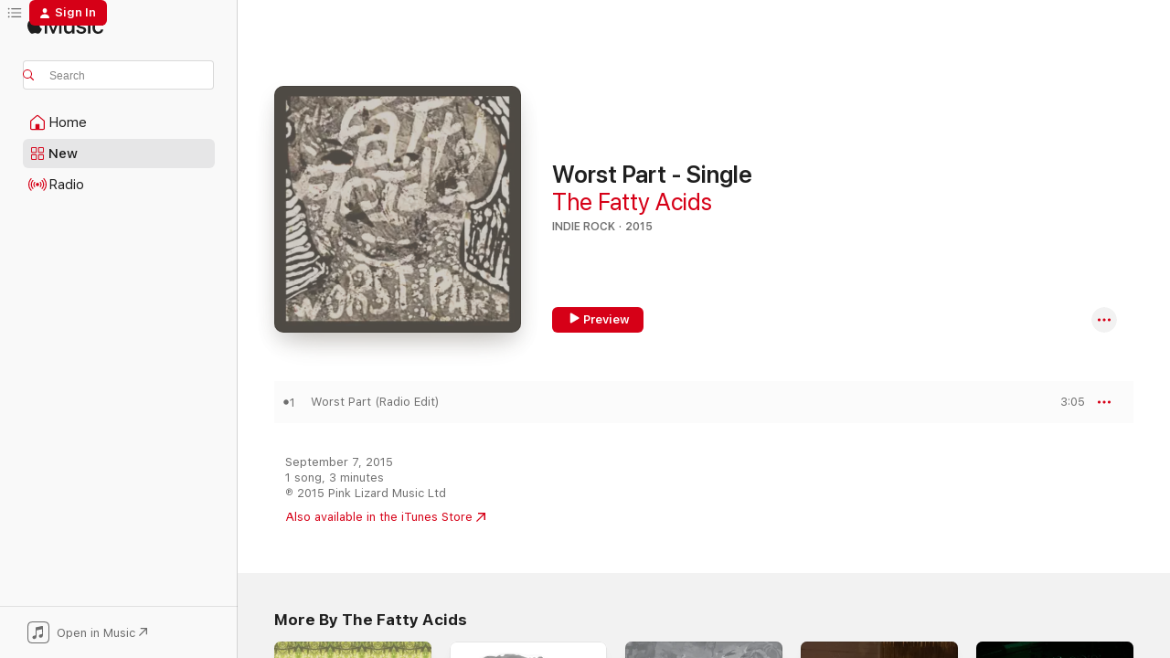

--- FILE ---
content_type: text/html
request_url: https://music.apple.com/us/album/worst-part-single/1035361659?at=11lDL&uo=4&app=itunes
body_size: 20712
content:
<!DOCTYPE html>
<html dir="ltr" lang="en-US">
    <head>
        <!-- prettier-ignore -->
        <meta charset="utf-8">
        <!-- prettier-ignore -->
        <meta http-equiv="X-UA-Compatible" content="IE=edge">
        <!-- prettier-ignore -->
        <meta
            name="viewport"
            content="width=device-width,initial-scale=1,interactive-widget=resizes-content"
        >
        <!-- prettier-ignore -->
        <meta name="applicable-device" content="pc,mobile">
        <!-- prettier-ignore -->
        <meta name="referrer" content="strict-origin">
        <!-- prettier-ignore -->
        <link
            rel="apple-touch-icon"
            sizes="180x180"
            href="/assets/favicon/favicon-180.png"
        >
        <!-- prettier-ignore -->
        <link
            rel="icon"
            type="image/png"
            sizes="32x32"
            href="/assets/favicon/favicon-32.png"
        >
        <!-- prettier-ignore -->
        <link
            rel="icon"
            type="image/png"
            sizes="16x16"
            href="/assets/favicon/favicon-16.png"
        >
        <!-- prettier-ignore -->
        <link
            rel="mask-icon"
            href="/assets/favicon/favicon.svg"
            color="#fa233b"
        >
        <!-- prettier-ignore -->
        <link rel="manifest" href="/manifest.json">

        <title>‎Worst Part - Single - Album by The Fatty Acids - Apple Music</title><!-- HEAD_svelte-1cypuwr_START --><link rel="preconnect" href="//www.apple.com/wss/fonts" crossorigin="anonymous"><link rel="stylesheet" href="//www.apple.com/wss/fonts?families=SF+Pro,v4%7CSF+Pro+Icons,v1&amp;display=swap" type="text/css" referrerpolicy="strict-origin-when-cross-origin"><!-- HEAD_svelte-1cypuwr_END --><!-- HEAD_svelte-eg3hvx_START -->    <meta name="description" content="Listen to Worst Part - Single by The Fatty Acids on Apple Music. 2015. 1 Song. Duration: 3 minutes."> <meta name="keywords" content="listen, Worst Part - Single, The Fatty Acids, music, singles, songs, Indie Rock, streaming music, apple music"> <link rel="canonical" href="https://music.apple.com/us/album/worst-part-single/1035361659">   <link rel="alternate" type="application/json+oembed" href="https://music.apple.com/api/oembed?url=https%3A%2F%2Fmusic.apple.com%2Fus%2Falbum%2Fworst-part-single%2F1035361659" title="Worst Part - Single by The Fatty Acids on Apple Music">  <meta name="al:ios:app_store_id" content="1108187390"> <meta name="al:ios:app_name" content="Apple Music"> <meta name="apple:content_id" content="1035361659"> <meta name="apple:title" content="Worst Part - Single"> <meta name="apple:description" content="Listen to Worst Part - Single by The Fatty Acids on Apple Music. 2015. 1 Song. Duration: 3 minutes.">   <meta property="og:title" content="Worst Part - Single by The Fatty Acids on Apple Music"> <meta property="og:description" content="Album · 2015 · 1 Song"> <meta property="og:site_name" content="Apple Music - Web Player"> <meta property="og:url" content="https://music.apple.com/us/album/worst-part-single/1035361659"> <meta property="og:image" content="https://is1-ssl.mzstatic.com/image/thumb/Music60/v4/4b/32/c5/4b32c552-651d-a4c2-083a-f56f5dc59be3/mzm.otbyjuii.jpg/1200x630wp-60.jpg"> <meta property="og:image:secure_url" content="https://is1-ssl.mzstatic.com/image/thumb/Music60/v4/4b/32/c5/4b32c552-651d-a4c2-083a-f56f5dc59be3/mzm.otbyjuii.jpg/1200x630wp-60.jpg"> <meta property="og:image:alt" content="Worst Part - Single by The Fatty Acids on Apple Music"> <meta property="og:image:width" content="1200"> <meta property="og:image:height" content="630"> <meta property="og:image:type" content="image/jpg"> <meta property="og:type" content="music.album"> <meta property="og:locale" content="en_US">  <meta property="music:song_count" content="1"> <meta property="music:song" content="https://music.apple.com/us/song/worst-part-radio-edit/1035361836"> <meta property="music:song:preview_url:secure_url" content="https://music.apple.com/us/song/worst-part-radio-edit/1035361836"> <meta property="music:song:disc" content="1"> <meta property="music:song:duration" content="PT3M5S"> <meta property="music:song:track" content="1">   <meta property="music:musician" content="https://music.apple.com/us/artist/the-fatty-acids/138223478"> <meta property="music:release_date" content="2015-09-07T00:00:00.000Z">   <meta name="twitter:title" content="Worst Part - Single by The Fatty Acids on Apple Music"> <meta name="twitter:description" content="Album · 2015 · 1 Song"> <meta name="twitter:site" content="@AppleMusic"> <meta name="twitter:image" content="https://is1-ssl.mzstatic.com/image/thumb/Music60/v4/4b/32/c5/4b32c552-651d-a4c2-083a-f56f5dc59be3/mzm.otbyjuii.jpg/600x600bf-60.jpg"> <meta name="twitter:image:alt" content="Worst Part - Single by The Fatty Acids on Apple Music"> <meta name="twitter:card" content="summary">       <!-- HTML_TAG_START -->
                <script id=schema:music-album type="application/ld+json">
                    {"@context":"http://schema.org","@type":"MusicAlbum","name":"Worst Part - Single","description":"Listen to Worst Part - Single by The Fatty Acids on Apple Music. 2015. 1 Song. Duration: 3 minutes.","citation":[{"@type":"MusicAlbum","image":"https://is1-ssl.mzstatic.com/image/thumb/Music/48/c0/28/mzi.vdqthndg.jpg/1200x630bb.jpg","url":"https://music.apple.com/us/album/panther-single/366399425","name":"\"Panther\" Single"},{"@type":"MusicAlbum","image":"https://is1-ssl.mzstatic.com/image/thumb/Music117/v4/17/95/d4/1795d4eb-987c-eb8e-0770-bfafe36f9187/886446282572.jpg/1200x630bb.jpg","url":"https://music.apple.com/us/album/what-can-ya-do-single/1233411141","name":"What Can Ya Do - Single"},{"@type":"MusicAlbum","image":"https://is1-ssl.mzstatic.com/image/thumb/Music123/v4/9d/ed/84/9ded84e3-3e21-0c50-106f-642aaeeeac4d/887396392137_cover.jpg/1200x630bb.jpg","url":"https://music.apple.com/us/album/lucky-numbers-single/1467397720","name":"Lucky Numbers - Single"},{"@type":"MusicAlbum","image":"https://is1-ssl.mzstatic.com/image/thumb/Music/v4/94/83/ab/9483ab94-e4c4-0fbd-dcfd-dac44af8abb8/614511818520.jpg/1200x630bb.jpg","url":"https://music.apple.com/us/album/dont-take-me-seriously-single/643296587","name":"Don't Take Me Seriously - Single"},{"@type":"MusicAlbum","image":"https://is1-ssl.mzstatic.com/image/thumb/Music/92/cd/f5/mzi.bqrpbvnh.tif/1200x630bb.jpg","url":"https://music.apple.com/us/album/3-of-music-were-humans-be-awesome-ep/291631422","name":"3\" of Music: We're Humans - Be Awesome! - EP"},{"@type":"MusicAlbum","image":"https://is1-ssl.mzstatic.com/image/thumb/Music/v4/f6/d6/da/f6d6da3a-c3f6-6890-1b9b-7f2f9b5a08ec/Cover.jpg/1200x630bb.jpg","url":"https://music.apple.com/us/album/the-big-picture-single/528455634","name":"The Big Picture - Single"},{"@type":"MusicAlbum","image":"https://is1-ssl.mzstatic.com/image/thumb/Music118/v4/82/a6/68/82a66874-731e-08ea-5516-19db0abf51d4/859710201609.png/1200x630bb.jpg","url":"https://music.apple.com/us/album/songs-from-utopia-vol-1-single/1131360913","name":"Songs from Utopia, Vol. 1 - Single"},{"@type":"MusicAlbum","image":"https://is1-ssl.mzstatic.com/image/thumb/Music123/v4/96/e6/e5/96e6e5e7-a5c8-e0d0-297f-6509aade82fc/5425007252415.jpg/1200x630bb.jpg","url":"https://music.apple.com/us/album/over-in-a-minute-single/310106083","name":"Over In a Minute - Single"},{"@type":"MusicAlbum","image":"https://is1-ssl.mzstatic.com/image/thumb/Music4/v4/54/a8/ed/54a8ed9f-b0bd-c7a5-4cf8-75a8a7f45d74/634457439313.jpg/1200x630bb.jpg","url":"https://music.apple.com/us/album/follow-you-single/903135467","name":"Follow You - Single"},{"@type":"MusicAlbum","image":"https://is1-ssl.mzstatic.com/image/thumb/Music2/v4/e3/83/be/e383be7a-49ef-87c0-9896-60952b42f0ad/EMU_EMU130353.jpg/1200x630bb.jpg","url":"https://music.apple.com/us/album/fallen-giants-single/626844413","name":"Fallen Giants - Single"}],"tracks":[{"@type":"MusicRecording","name":"Worst Part (Radio Edit)","duration":"PT3M5S","url":"https://music.apple.com/us/song/worst-part-radio-edit/1035361836","offers":{"@type":"Offer","category":"free","price":0},"audio":{"@type":"AudioObject","potentialAction":{"@type":"ListenAction","expectsAcceptanceOf":{"@type":"Offer","category":"free"},"target":{"@type":"EntryPoint","actionPlatform":"https://music.apple.com/us/song/worst-part-radio-edit/1035361836"}},"name":"Worst Part (Radio Edit)","contentUrl":"https://audio-ssl.itunes.apple.com/itunes-assets/Music4/v4/e1/9a/5f/e19a5fda-e270-dd1f-5d4a-78480fd51b05/mzaf_6290683245177923897.plus.aac.ep.m4a","duration":"PT3M5S","uploadDate":"2015-09-07","thumbnailUrl":"https://is1-ssl.mzstatic.com/image/thumb/Music60/v4/4b/32/c5/4b32c552-651d-a4c2-083a-f56f5dc59be3/mzm.otbyjuii.jpg/1200x630bb.jpg"}}],"workExample":[{"@type":"MusicAlbum","image":"https://is1-ssl.mzstatic.com/image/thumb/Music71/v4/d0/b7/c3/d0b7c383-f70b-053b-34f3-baf45873de5d/artwork.jpg/1200x630bb.jpg","url":"https://music.apple.com/us/album/bol%C3%A9ro/1159838438","name":"Boléro"},{"@type":"MusicAlbum","image":"https://is1-ssl.mzstatic.com/image/thumb/Music111/v4/c7/b4/9b/c7b49bea-77e2-e8f6-ed1d-4f05a3201049/artwork.jpg/1200x630bb.jpg","url":"https://music.apple.com/us/album/dogs-of-entertainment/1207509478","name":"Dogs of Entertainment"},{"@type":"MusicAlbum","image":"https://is1-ssl.mzstatic.com/image/thumb/Music62/v4/dc/fe/a5/dcfea5eb-9f41-48bb-070b-18b1eea11b39/artwork.jpg/1200x630bb.jpg","url":"https://music.apple.com/us/album/stop-berries-berries-and-berries-berries/1159461916","name":"Stop Berries, Berries and Berries, Berries"},{"@type":"MusicAlbum","image":"https://is1-ssl.mzstatic.com/image/thumb/Music71/v4/7b/df/49/7bdf497f-d13a-e43c-46b1-94aee3058a07/artwork.jpg/1200x630bb.jpg","url":"https://music.apple.com/us/album/untitled/1159817258","name":"Untitled"},{"@type":"MusicAlbum","image":"https://is1-ssl.mzstatic.com/image/thumb/Music128/v4/c6/43/31/c64331bf-eca0-585d-44e3-194515b0114a/artwork.jpg/1200x630bb.jpg","url":"https://music.apple.com/us/album/toyland-single/1329079277","name":"Toyland - Single"},{"@type":"MusicAlbum","image":"https://is1-ssl.mzstatic.com/image/thumb/Music1/v4/89/47/49/89474920-d68b-605b-449b-a9d9d07587ea/TFA_SmileEP_master.jpg/1200x630bb.jpg","url":"https://music.apple.com/us/album/clown-nose-clich%C3%A9-alien-and-rainbow-gradient-smiley-ep/1019699908","name":"Clown Nose Cliché Alien and Rainbow Gradient Smiley - EP"},{"@type":"MusicAlbum","image":"https://is1-ssl.mzstatic.com/image/thumb/Music6/v4/47/ea/b9/47eab905-dbab-bb98-9a60-7028c6670599/PKLZ004R_01-1425.jpg/1200x630bb.jpg","url":"https://music.apple.com/us/album/worst-part-remixes-single/1038865858","name":"Worst Part + Remixes - Single"},{"@type":"MusicAlbum","image":"https://is1-ssl.mzstatic.com/image/thumb/Music113/v4/89/15/04/891504fa-fabc-1435-2486-e938f7156317/artwork.jpg/1200x630bb.jpg","url":"https://music.apple.com/us/album/shitfolk/1459536644","name":"Shitfolk"},{"@type":"MusicAlbum","image":"https://is1-ssl.mzstatic.com/image/thumb/Music62/v4/82/21/f3/8221f3ff-df0a-6cae-0ab3-dfdd4751e8b5/artwork.jpg/1200x630bb.jpg","url":"https://music.apple.com/us/album/live-on-wmse-12-14-11-ep/1159954553","name":"Live on WMSE 12/14/11 - EP"},{"@type":"MusicAlbum","image":"https://is1-ssl.mzstatic.com/image/thumb/Music/6c/ab/55/mzi.dbjecabl.tif/1200x630bb.jpg","url":"https://music.apple.com/us/album/the-feel-good-hit-of-the-summer/138223474","name":"The Feel Good Hit of the Summer"},{"@type":"MusicAlbum","image":"https://is1-ssl.mzstatic.com/image/thumb/Music111/v4/8f/aa/de/8faadee0-126d-37f7-1ca4-d04ffba77b5f/artwork.jpg/1200x630bb.jpg","url":"https://music.apple.com/us/album/ghostess-single/1204985953","name":"Ghostess - Single"},{"@type":"MusicRecording","name":"Worst Part (Radio Edit)","duration":"PT3M5S","url":"https://music.apple.com/us/song/worst-part-radio-edit/1035361836","offers":{"@type":"Offer","category":"free","price":0},"audio":{"@type":"AudioObject","potentialAction":{"@type":"ListenAction","expectsAcceptanceOf":{"@type":"Offer","category":"free"},"target":{"@type":"EntryPoint","actionPlatform":"https://music.apple.com/us/song/worst-part-radio-edit/1035361836"}},"name":"Worst Part (Radio Edit)","contentUrl":"https://audio-ssl.itunes.apple.com/itunes-assets/Music4/v4/e1/9a/5f/e19a5fda-e270-dd1f-5d4a-78480fd51b05/mzaf_6290683245177923897.plus.aac.ep.m4a","duration":"PT3M5S","uploadDate":"2015-09-07","thumbnailUrl":"https://is1-ssl.mzstatic.com/image/thumb/Music60/v4/4b/32/c5/4b32c552-651d-a4c2-083a-f56f5dc59be3/mzm.otbyjuii.jpg/1200x630bb.jpg"}}],"url":"https://music.apple.com/us/album/worst-part-single/1035361659","image":"https://is1-ssl.mzstatic.com/image/thumb/Music60/v4/4b/32/c5/4b32c552-651d-a4c2-083a-f56f5dc59be3/mzm.otbyjuii.jpg/1200x630bb.jpg","potentialAction":{"@type":"ListenAction","expectsAcceptanceOf":{"@type":"Offer","category":"free"},"target":{"@type":"EntryPoint","actionPlatform":"https://music.apple.com/us/album/worst-part-single/1035361659"}},"genre":["Indie Rock","Music","Alternative"],"datePublished":"2015-09-07","byArtist":[{"@type":"MusicGroup","url":"https://music.apple.com/us/artist/the-fatty-acids/138223478","name":"The Fatty Acids"}]}
                </script>
                <!-- HTML_TAG_END -->    <!-- HEAD_svelte-eg3hvx_END -->
      <script type="module" crossorigin src="/assets/index~90a29058ba.js"></script>
      <link rel="stylesheet" href="/assets/index~fbf29d0525.css">
      <script type="module">import.meta.url;import("_").catch(()=>1);async function* g(){};window.__vite_is_modern_browser=true;</script>
      <script type="module">!function(){if(window.__vite_is_modern_browser)return;console.warn("vite: loading legacy chunks, syntax error above and the same error below should be ignored");var e=document.getElementById("vite-legacy-polyfill"),n=document.createElement("script");n.src=e.src,n.onload=function(){System.import(document.getElementById('vite-legacy-entry').getAttribute('data-src'))},document.body.appendChild(n)}();</script>
    </head>
    <body>
        
        <script
            async
            src="/includes/js-cdn/musickit/v3/amp/musickit.js"
        ></script>
        <script
            type="module"
            async
            src="/includes/js-cdn/musickit/v3/components/musickit-components/musickit-components.esm.js"
        ></script>
        <script
            nomodule
            async
            src="/includes/js-cdn/musickit/v3/components/musickit-components/musickit-components.js"
        ></script>
        <svg style="display: none" xmlns="http://www.w3.org/2000/svg">
            <symbol id="play-circle-fill" viewBox="0 0 60 60">
                <path
                    class="icon-circle-fill__circle"
                    fill="var(--iconCircleFillBG, transparent)"
                    d="M30 60c16.411 0 30-13.617 30-30C60 13.588 46.382 0 29.971 0 13.588 0 .001 13.588.001 30c0 16.383 13.617 30 30 30Z"
                />
                <path
                    fill="var(--iconFillArrow, var(--keyColor, black))"
                    d="M24.411 41.853c-1.41.853-3.028.177-3.028-1.294V19.47c0-1.44 1.735-2.058 3.028-1.294l17.265 10.235a1.89 1.89 0 0 1 0 3.265L24.411 41.853Z"
                />
            </symbol>
        </svg>
        <div class="body-container">
              <div class="app-container svelte-t3vj1e" data-testid="app-container">   <div class="header svelte-rjjbqs" data-testid="header"><nav data-testid="navigation" class="navigation svelte-13li0vp"><div class="navigation__header svelte-13li0vp"><div data-testid="logo" class="logo svelte-1o7dz8w"> <a aria-label="Apple Music" role="img" href="https://music.apple.com/us/home" class="svelte-1o7dz8w"><svg height="20" viewBox="0 0 83 20" width="83" xmlns="http://www.w3.org/2000/svg" class="logo" aria-hidden="true"><path d="M34.752 19.746V6.243h-.088l-5.433 13.503h-2.074L21.711 6.243h-.087v13.503h-2.548V1.399h3.235l5.833 14.621h.1l5.82-14.62h3.248v18.347h-2.56zm16.649 0h-2.586v-2.263h-.062c-.725 1.602-2.061 2.504-4.072 2.504-2.86 0-4.61-1.894-4.61-4.958V6.37h2.698v8.125c0 2.034.95 3.127 2.81 3.127 1.95 0 3.124-1.373 3.124-3.458V6.37H51.4v13.376zm7.394-13.618c3.06 0 5.046 1.73 5.134 4.196h-2.536c-.15-1.296-1.087-2.11-2.598-2.11-1.462 0-2.436.724-2.436 1.793 0 .839.6 1.41 2.023 1.741l2.136.496c2.686.636 3.71 1.704 3.71 3.636 0 2.442-2.236 4.12-5.333 4.12-3.285 0-5.26-1.64-5.509-4.183h2.673c.25 1.398 1.187 2.085 2.836 2.085 1.623 0 2.623-.687 2.623-1.78 0-.865-.487-1.373-1.924-1.704l-2.136-.508c-2.498-.585-3.735-1.806-3.735-3.75 0-2.391 2.049-4.032 5.072-4.032zM66.1 2.836c0-.878.7-1.577 1.561-1.577.862 0 1.55.7 1.55 1.577 0 .864-.688 1.576-1.55 1.576a1.573 1.573 0 0 1-1.56-1.576zm.212 3.534h2.698v13.376h-2.698zm14.089 4.603c-.275-1.424-1.324-2.556-3.085-2.556-2.086 0-3.46 1.767-3.46 4.64 0 2.938 1.386 4.642 3.485 4.642 1.66 0 2.748-.928 3.06-2.48H83C82.713 18.067 80.477 20 77.317 20c-3.76 0-6.208-2.62-6.208-6.942 0-4.247 2.448-6.93 6.183-6.93 3.385 0 5.446 2.213 5.683 4.845h-2.573zM10.824 3.189c-.698.834-1.805 1.496-2.913 1.398-.145-1.128.41-2.33 1.036-3.065C9.644.662 10.848.05 11.835 0c.121 1.178-.336 2.33-1.01 3.19zm.999 1.619c.624.049 2.425.244 3.578 1.98-.096.074-2.137 1.272-2.113 3.79.024 3.01 2.593 4.012 2.617 4.037-.024.074-.407 1.419-1.344 2.812-.817 1.224-1.657 2.422-3.002 2.447-1.297.024-1.73-.783-3.218-.783-1.489 0-1.97.758-3.194.807-1.297.048-2.28-1.297-3.097-2.52C.368 14.908-.904 10.408.825 7.375c.84-1.516 2.377-2.47 4.034-2.495 1.273-.023 2.45.857 3.218.857.769 0 2.137-1.027 3.746-.93z"></path></svg></a>   </div> <div class="search-input-wrapper svelte-nrtdem" data-testid="search-input"><div data-testid="amp-search-input" aria-controls="search-suggestions" aria-expanded="false" aria-haspopup="listbox" aria-owns="search-suggestions" class="search-input-container svelte-rg26q6" tabindex="-1" role=""><div class="flex-container svelte-rg26q6"><form id="search-input-form" class="svelte-rg26q6"><svg height="16" width="16" viewBox="0 0 16 16" class="search-svg" aria-hidden="true"><path d="M11.87 10.835c.018.015.035.03.051.047l3.864 3.863a.735.735 0 1 1-1.04 1.04l-3.863-3.864a.744.744 0 0 1-.047-.051 6.667 6.667 0 1 1 1.035-1.035zM6.667 12a5.333 5.333 0 1 0 0-10.667 5.333 5.333 0 0 0 0 10.667z"></path></svg> <input aria-autocomplete="list" aria-multiline="false" aria-controls="search-suggestions" placeholder="Search" spellcheck="false" autocomplete="off" autocorrect="off" autocapitalize="off" type="text" inputmode="search" class="search-input__text-field svelte-rg26q6" data-testid="search-input__text-field"></form> </div> <div data-testid="search-scope-bar"></div>   </div> </div></div> <div data-testid="navigation-content" class="navigation__content svelte-13li0vp" id="navigation" aria-hidden="false"><div class="navigation__scrollable-container svelte-13li0vp"><div data-testid="navigation-items-primary" class="navigation-items navigation-items--primary svelte-ng61m8"> <ul class="navigation-items__list svelte-ng61m8">  <li class="navigation-item navigation-item__home svelte-1a5yt87" aria-selected="false" data-testid="navigation-item"> <a href="https://music.apple.com/us/home" class="navigation-item__link svelte-1a5yt87" role="button" data-testid="home" aria-pressed="false"><div class="navigation-item__content svelte-zhx7t9"> <span class="navigation-item__icon svelte-zhx7t9"> <svg width="24" height="24" viewBox="0 0 24 24" xmlns="http://www.w3.org/2000/svg" aria-hidden="true"><path d="M5.93 20.16a1.94 1.94 0 0 1-1.43-.502c-.334-.335-.502-.794-.502-1.393v-7.142c0-.362.062-.688.177-.953.123-.264.326-.529.6-.75l6.145-5.157c.176-.141.344-.247.52-.318.176-.07.362-.105.564-.105.194 0 .388.035.565.105.176.07.352.177.52.318l6.146 5.158c.273.23.467.476.59.75.124.264.177.59.177.96v7.134c0 .59-.159 1.058-.503 1.393-.335.335-.811.503-1.428.503H5.929Zm12.14-1.172c.221 0 .406-.07.547-.212a.688.688 0 0 0 .22-.511v-7.142c0-.177-.026-.344-.087-.459a.97.97 0 0 0-.265-.353l-6.154-5.149a.756.756 0 0 0-.177-.115.37.37 0 0 0-.15-.035.37.37 0 0 0-.158.035l-.177.115-6.145 5.15a.982.982 0 0 0-.274.352 1.13 1.13 0 0 0-.088.468v7.133c0 .203.08.379.23.511a.744.744 0 0 0 .546.212h12.133Zm-8.323-4.7c0-.176.062-.326.177-.432a.6.6 0 0 1 .423-.159h3.315c.176 0 .326.053.432.16s.159.255.159.431v4.973H9.756v-4.973Z"></path></svg> </span> <span class="navigation-item__label svelte-zhx7t9"> Home </span> </div></a>  </li>  <li class="navigation-item navigation-item__new svelte-1a5yt87" aria-selected="false" data-testid="navigation-item"> <a href="https://music.apple.com/us/new" class="navigation-item__link svelte-1a5yt87" role="button" data-testid="new" aria-pressed="false"><div class="navigation-item__content svelte-zhx7t9"> <span class="navigation-item__icon svelte-zhx7t9"> <svg height="24" viewBox="0 0 24 24" width="24" aria-hidden="true"><path d="M9.92 11.354c.966 0 1.453-.487 1.453-1.49v-3.4c0-1.004-.487-1.483-1.453-1.483H6.452C5.487 4.981 5 5.46 5 6.464v3.4c0 1.003.487 1.49 1.452 1.49zm7.628 0c.965 0 1.452-.487 1.452-1.49v-3.4c0-1.004-.487-1.483-1.452-1.483h-3.46c-.974 0-1.46.479-1.46 1.483v3.4c0 1.003.486 1.49 1.46 1.49zm-7.65-1.073h-3.43c-.266 0-.396-.137-.396-.418v-3.4c0-.273.13-.41.396-.41h3.43c.265 0 .402.137.402.41v3.4c0 .281-.137.418-.403.418zm7.634 0h-3.43c-.273 0-.402-.137-.402-.418v-3.4c0-.273.129-.41.403-.41h3.43c.265 0 .395.137.395.41v3.4c0 .281-.13.418-.396.418zm-7.612 8.7c.966 0 1.453-.48 1.453-1.483v-3.407c0-.996-.487-1.483-1.453-1.483H6.452c-.965 0-1.452.487-1.452 1.483v3.407c0 1.004.487 1.483 1.452 1.483zm7.628 0c.965 0 1.452-.48 1.452-1.483v-3.407c0-.996-.487-1.483-1.452-1.483h-3.46c-.974 0-1.46.487-1.46 1.483v3.407c0 1.004.486 1.483 1.46 1.483zm-7.65-1.072h-3.43c-.266 0-.396-.137-.396-.41v-3.4c0-.282.13-.418.396-.418h3.43c.265 0 .402.136.402.418v3.4c0 .273-.137.41-.403.41zm7.634 0h-3.43c-.273 0-.402-.137-.402-.41v-3.4c0-.282.129-.418.403-.418h3.43c.265 0 .395.136.395.418v3.4c0 .273-.13.41-.396.41z" fill-opacity=".95"></path></svg> </span> <span class="navigation-item__label svelte-zhx7t9"> New </span> </div></a>  </li>  <li class="navigation-item navigation-item__radio svelte-1a5yt87" aria-selected="false" data-testid="navigation-item"> <a href="https://music.apple.com/us/radio" class="navigation-item__link svelte-1a5yt87" role="button" data-testid="radio" aria-pressed="false"><div class="navigation-item__content svelte-zhx7t9"> <span class="navigation-item__icon svelte-zhx7t9"> <svg width="24" height="24" viewBox="0 0 24 24" xmlns="http://www.w3.org/2000/svg" aria-hidden="true"><path d="M19.359 18.57C21.033 16.818 22 14.461 22 11.89s-.967-4.93-2.641-6.68c-.276-.292-.653-.26-.868-.023-.222.246-.176.591.085.868 1.466 1.535 2.272 3.593 2.272 5.835 0 2.241-.806 4.3-2.272 5.835-.261.268-.307.621-.085.86.215.245.592.276.868-.016zm-13.85.014c.222-.238.176-.59-.085-.86-1.474-1.535-2.272-3.593-2.272-5.834 0-2.242.798-4.3 2.272-5.835.261-.277.307-.622.085-.868-.215-.238-.592-.269-.868.023C2.967 6.96 2 9.318 2 11.89s.967 4.929 2.641 6.68c.276.29.653.26.868.014zm1.957-1.873c.223-.253.162-.583-.1-.867-.951-1.068-1.473-2.45-1.473-3.954 0-1.505.522-2.887 1.474-3.954.26-.284.322-.614.1-.876-.23-.26-.622-.26-.891.039-1.175 1.274-1.827 2.963-1.827 4.79 0 1.82.652 3.517 1.827 4.784.269.3.66.307.89.038zm9.958-.038c1.175-1.267 1.827-2.964 1.827-4.783 0-1.828-.652-3.517-1.827-4.791-.269-.3-.66-.3-.89-.039-.23.262-.162.592.092.876.96 1.067 1.481 2.449 1.481 3.954 0 1.504-.522 2.886-1.481 3.954-.254.284-.323.614-.092.867.23.269.621.261.89-.038zm-8.061-1.966c.23-.26.13-.568-.092-.883-.415-.522-.63-1.197-.63-1.934 0-.737.215-1.413.63-1.943.222-.307.322-.614.092-.875s-.653-.261-.906.054a4.385 4.385 0 0 0-.968 2.764 4.38 4.38 0 0 0 .968 2.756c.253.322.675.322.906.061zm6.18-.061a4.38 4.38 0 0 0 .968-2.756 4.385 4.385 0 0 0-.968-2.764c-.253-.315-.675-.315-.906-.054-.23.261-.138.568.092.875.415.53.63 1.206.63 1.943 0 .737-.215 1.412-.63 1.934-.23.315-.322.622-.092.883s.653.261.906-.061zm-3.547-.967c.96 0 1.789-.814 1.789-1.797s-.83-1.789-1.789-1.789c-.96 0-1.781.806-1.781 1.789 0 .983.821 1.797 1.781 1.797z"></path></svg> </span> <span class="navigation-item__label svelte-zhx7t9"> Radio </span> </div></a>  </li>  <li class="navigation-item navigation-item__search svelte-1a5yt87" aria-selected="false" data-testid="navigation-item"> <a href="https://music.apple.com/us/search" class="navigation-item__link svelte-1a5yt87" role="button" data-testid="search" aria-pressed="false"><div class="navigation-item__content svelte-zhx7t9"> <span class="navigation-item__icon svelte-zhx7t9"> <svg height="24" viewBox="0 0 24 24" width="24" aria-hidden="true"><path d="M17.979 18.553c.476 0 .813-.366.813-.835a.807.807 0 0 0-.235-.586l-3.45-3.457a5.61 5.61 0 0 0 1.158-3.413c0-3.098-2.535-5.633-5.633-5.633C7.542 4.63 5 7.156 5 10.262c0 3.098 2.534 5.632 5.632 5.632a5.614 5.614 0 0 0 3.274-1.055l3.472 3.472a.835.835 0 0 0 .6.242zm-7.347-3.875c-2.417 0-4.416-2-4.416-4.416 0-2.417 2-4.417 4.416-4.417 2.417 0 4.417 2 4.417 4.417s-2 4.416-4.417 4.416z" fill-opacity=".95"></path></svg> </span> <span class="navigation-item__label svelte-zhx7t9"> Search </span> </div></a>  </li></ul> </div>   </div> <div class="navigation__native-cta"><div slot="native-cta"><div data-testid="native-cta" class="native-cta svelte-1t4vswz  native-cta--authenticated"><button class="native-cta__button svelte-1t4vswz" data-testid="native-cta-button"><span class="native-cta__app-icon svelte-1t4vswz"><svg width="24" height="24" xmlns="http://www.w3.org/2000/svg" xml:space="preserve" style="fill-rule:evenodd;clip-rule:evenodd;stroke-linejoin:round;stroke-miterlimit:2" viewBox="0 0 24 24" slot="app-icon" aria-hidden="true"><path d="M22.567 1.496C21.448.393 19.956.045 17.293.045H6.566c-2.508 0-4.028.376-5.12 1.465C.344 2.601 0 4.09 0 6.611v10.727c0 2.695.33 4.18 1.432 5.257 1.106 1.103 2.595 1.45 5.275 1.45h10.586c2.663 0 4.169-.347 5.274-1.45C23.656 21.504 24 20.033 24 17.338V6.752c0-2.694-.344-4.179-1.433-5.256Zm.411 4.9v11.299c0 1.898-.338 3.286-1.188 4.137-.851.864-2.256 1.191-4.141 1.191H6.35c-1.884 0-3.303-.341-4.154-1.191-.85-.851-1.174-2.239-1.174-4.137V6.54c0-2.014.324-3.445 1.16-4.295.851-.864 2.312-1.177 4.313-1.177h11.154c1.885 0 3.29.341 4.141 1.191.864.85 1.188 2.239 1.188 4.137Z" style="fill-rule:nonzero"></path><path d="M7.413 19.255c.987 0 2.48-.728 2.48-2.672v-6.385c0-.35.063-.428.378-.494l5.298-1.095c.351-.067.534.025.534.333l.035 4.286c0 .337-.182.586-.53.652l-1.014.228c-1.361.3-2.007.923-2.007 1.937 0 1.017.79 1.748 1.926 1.748.986 0 2.444-.679 2.444-2.64V5.654c0-.636-.279-.821-1.016-.66L9.646 6.298c-.448.091-.674.329-.674.699l.035 7.697c0 .336-.148.546-.446.613l-1.067.21c-1.329.266-1.986.93-1.986 1.993 0 1.017.786 1.745 1.905 1.745Z" style="fill-rule:nonzero"></path></svg></span> <span class="native-cta__label svelte-1t4vswz">Open in Music</span> <span class="native-cta__arrow svelte-1t4vswz"><svg height="16" width="16" viewBox="0 0 16 16" class="native-cta-action" aria-hidden="true"><path d="M1.559 16 13.795 3.764v8.962H16V0H3.274v2.205h8.962L0 14.441 1.559 16z"></path></svg></span></button> </div>  </div></div></div> </nav> </div>  <div class="player-bar player-bar__floating-player svelte-1rr9v04" data-testid="player-bar" aria-label="Music controls" aria-hidden="false">   </div>   <div id="scrollable-page" class="scrollable-page svelte-mt0bfj" data-main-content data-testid="main-section" aria-hidden="false"><main data-testid="main" class="svelte-bzjlhs"><div class="content-container svelte-bzjlhs" data-testid="content-container"><div class="search-input-wrapper svelte-nrtdem" data-testid="search-input"><div data-testid="amp-search-input" aria-controls="search-suggestions" aria-expanded="false" aria-haspopup="listbox" aria-owns="search-suggestions" class="search-input-container svelte-rg26q6" tabindex="-1" role=""><div class="flex-container svelte-rg26q6"><form id="search-input-form" class="svelte-rg26q6"><svg height="16" width="16" viewBox="0 0 16 16" class="search-svg" aria-hidden="true"><path d="M11.87 10.835c.018.015.035.03.051.047l3.864 3.863a.735.735 0 1 1-1.04 1.04l-3.863-3.864a.744.744 0 0 1-.047-.051 6.667 6.667 0 1 1 1.035-1.035zM6.667 12a5.333 5.333 0 1 0 0-10.667 5.333 5.333 0 0 0 0 10.667z"></path></svg> <input value="" aria-autocomplete="list" aria-multiline="false" aria-controls="search-suggestions" placeholder="Search" spellcheck="false" autocomplete="off" autocorrect="off" autocapitalize="off" type="text" inputmode="search" class="search-input__text-field svelte-rg26q6" data-testid="search-input__text-field"></form> </div> <div data-testid="search-scope-bar"> </div>   </div> </div>      <div class="section svelte-wa5vzl" data-testid="section-container" aria-label="Featured"> <div class="section-content svelte-wa5vzl" data-testid="section-content">  <div class="container-detail-header svelte-rknnd2 container-detail-header--no-description" data-testid="container-detail-header"><div slot="artwork"><div class="artwork__radiosity svelte-1agpw2h"> <div data-testid="artwork-component" class="artwork-component artwork-component--aspect-ratio artwork-component--orientation-square svelte-g1i36u        artwork-component--has-borders" style="
            --artwork-bg-color: #a0978b;
            --aspect-ratio: 1;
            --placeholder-bg-color: #a0978b;
       ">   <picture class="svelte-g1i36u"><source sizes=" (max-width:1319px) 296px,(min-width:1320px) and (max-width:1679px) 316px,316px" srcset="https://is1-ssl.mzstatic.com/image/thumb/Music60/v4/4b/32/c5/4b32c552-651d-a4c2-083a-f56f5dc59be3/mzm.otbyjuii.jpg/296x296bb.webp 296w,https://is1-ssl.mzstatic.com/image/thumb/Music60/v4/4b/32/c5/4b32c552-651d-a4c2-083a-f56f5dc59be3/mzm.otbyjuii.jpg/316x316bb.webp 316w,https://is1-ssl.mzstatic.com/image/thumb/Music60/v4/4b/32/c5/4b32c552-651d-a4c2-083a-f56f5dc59be3/mzm.otbyjuii.jpg/592x592bb.webp 592w,https://is1-ssl.mzstatic.com/image/thumb/Music60/v4/4b/32/c5/4b32c552-651d-a4c2-083a-f56f5dc59be3/mzm.otbyjuii.jpg/632x632bb.webp 632w" type="image/webp"> <source sizes=" (max-width:1319px) 296px,(min-width:1320px) and (max-width:1679px) 316px,316px" srcset="https://is1-ssl.mzstatic.com/image/thumb/Music60/v4/4b/32/c5/4b32c552-651d-a4c2-083a-f56f5dc59be3/mzm.otbyjuii.jpg/296x296bb-60.jpg 296w,https://is1-ssl.mzstatic.com/image/thumb/Music60/v4/4b/32/c5/4b32c552-651d-a4c2-083a-f56f5dc59be3/mzm.otbyjuii.jpg/316x316bb-60.jpg 316w,https://is1-ssl.mzstatic.com/image/thumb/Music60/v4/4b/32/c5/4b32c552-651d-a4c2-083a-f56f5dc59be3/mzm.otbyjuii.jpg/592x592bb-60.jpg 592w,https://is1-ssl.mzstatic.com/image/thumb/Music60/v4/4b/32/c5/4b32c552-651d-a4c2-083a-f56f5dc59be3/mzm.otbyjuii.jpg/632x632bb-60.jpg 632w" type="image/jpeg"> <img alt="" class="artwork-component__contents artwork-component__image svelte-g1i36u" loading="lazy" src="/assets/artwork/1x1.gif" role="presentation" decoding="async" width="316" height="316" fetchpriority="auto" style="opacity: 1;"></picture> </div></div> <div data-testid="artwork-component" class="artwork-component artwork-component--aspect-ratio artwork-component--orientation-square svelte-g1i36u        artwork-component--has-borders" style="
            --artwork-bg-color: #a0978b;
            --aspect-ratio: 1;
            --placeholder-bg-color: #a0978b;
       ">   <picture class="svelte-g1i36u"><source sizes=" (max-width:1319px) 296px,(min-width:1320px) and (max-width:1679px) 316px,316px" srcset="https://is1-ssl.mzstatic.com/image/thumb/Music60/v4/4b/32/c5/4b32c552-651d-a4c2-083a-f56f5dc59be3/mzm.otbyjuii.jpg/296x296bb.webp 296w,https://is1-ssl.mzstatic.com/image/thumb/Music60/v4/4b/32/c5/4b32c552-651d-a4c2-083a-f56f5dc59be3/mzm.otbyjuii.jpg/316x316bb.webp 316w,https://is1-ssl.mzstatic.com/image/thumb/Music60/v4/4b/32/c5/4b32c552-651d-a4c2-083a-f56f5dc59be3/mzm.otbyjuii.jpg/592x592bb.webp 592w,https://is1-ssl.mzstatic.com/image/thumb/Music60/v4/4b/32/c5/4b32c552-651d-a4c2-083a-f56f5dc59be3/mzm.otbyjuii.jpg/632x632bb.webp 632w" type="image/webp"> <source sizes=" (max-width:1319px) 296px,(min-width:1320px) and (max-width:1679px) 316px,316px" srcset="https://is1-ssl.mzstatic.com/image/thumb/Music60/v4/4b/32/c5/4b32c552-651d-a4c2-083a-f56f5dc59be3/mzm.otbyjuii.jpg/296x296bb-60.jpg 296w,https://is1-ssl.mzstatic.com/image/thumb/Music60/v4/4b/32/c5/4b32c552-651d-a4c2-083a-f56f5dc59be3/mzm.otbyjuii.jpg/316x316bb-60.jpg 316w,https://is1-ssl.mzstatic.com/image/thumb/Music60/v4/4b/32/c5/4b32c552-651d-a4c2-083a-f56f5dc59be3/mzm.otbyjuii.jpg/592x592bb-60.jpg 592w,https://is1-ssl.mzstatic.com/image/thumb/Music60/v4/4b/32/c5/4b32c552-651d-a4c2-083a-f56f5dc59be3/mzm.otbyjuii.jpg/632x632bb-60.jpg 632w" type="image/jpeg"> <img alt="Worst Part - Single" class="artwork-component__contents artwork-component__image svelte-g1i36u" loading="lazy" src="/assets/artwork/1x1.gif" role="presentation" decoding="async" width="316" height="316" fetchpriority="auto" style="opacity: 1;"></picture> </div></div> <div class="headings svelte-rknnd2"> <h1 class="headings__title svelte-rknnd2" data-testid="non-editable-product-title"><span dir="auto">Worst Part - Single</span> <span class="headings__badges svelte-rknnd2">   </span></h1> <div class="headings__subtitles svelte-rknnd2" data-testid="product-subtitles"> <a data-testid="click-action" class="click-action svelte-c0t0j2" href="https://music.apple.com/us/artist/the-fatty-acids/138223478">The Fatty Acids</a> </div> <div class="headings__tertiary-titles"> </div> <div class="headings__metadata-bottom svelte-rknnd2">INDIE ROCK · 2015 </div></div>  <div class="primary-actions svelte-rknnd2"><div class="primary-actions__button primary-actions__button--play svelte-rknnd2"><div data-testid="button-action" class="button svelte-rka6wn primary"><button data-testid="click-action" class="click-action svelte-c0t0j2" aria-label="" ><span class="icon svelte-rka6wn" data-testid="play-icon"><svg height="16" viewBox="0 0 16 16" width="16"><path d="m4.4 15.14 10.386-6.096c.842-.459.794-1.64 0-2.097L4.401.85c-.87-.53-2-.12-2 .82v12.625c0 .966 1.06 1.4 2 .844z"></path></svg></span>  Preview</button> </div> </div> <div class="primary-actions__button primary-actions__button--shuffle svelte-rknnd2"> </div></div> <div class="secondary-actions svelte-rknnd2"><div class="secondary-actions svelte-1agpw2h" slot="secondary-actions">  <div class="cloud-buttons svelte-u0auos" data-testid="cloud-buttons">  <amp-contextual-menu-button config="[object Object]" class="svelte-dj0bcp"> <span aria-label="MORE" class="more-button svelte-dj0bcp more-button--platter" data-testid="more-button" slot="trigger-content"><svg width="28" height="28" viewBox="0 0 28 28" class="glyph" xmlns="http://www.w3.org/2000/svg"><circle fill="var(--iconCircleFill, transparent)" cx="14" cy="14" r="14"></circle><path fill="var(--iconEllipsisFill, white)" d="M10.105 14c0-.87-.687-1.55-1.564-1.55-.862 0-1.557.695-1.557 1.55 0 .848.695 1.55 1.557 1.55.855 0 1.564-.702 1.564-1.55zm5.437 0c0-.87-.68-1.55-1.542-1.55A1.55 1.55 0 0012.45 14c0 .848.695 1.55 1.55 1.55.848 0 1.542-.702 1.542-1.55zm5.474 0c0-.87-.687-1.55-1.557-1.55-.87 0-1.564.695-1.564 1.55 0 .848.694 1.55 1.564 1.55.848 0 1.557-.702 1.557-1.55z"></path></svg></span> </amp-contextual-menu-button></div></div></div></div> </div>   </div><div class="section svelte-wa5vzl" data-testid="section-container"> <div class="section-content svelte-wa5vzl" data-testid="section-content">  <div class="placeholder-table svelte-wa5vzl"> <div><div class="placeholder-row svelte-wa5vzl placeholder-row--even placeholder-row--album"></div></div></div> </div>   </div><div class="section svelte-wa5vzl" data-testid="section-container"> <div class="section-content svelte-wa5vzl" data-testid="section-content"> <div class="tracklist-footer svelte-1tm9k9g tracklist-footer--album" data-testid="tracklist-footer"><div class="footer-body svelte-1tm9k9g"><p class="description svelte-1tm9k9g" data-testid="tracklist-footer-description">September 7, 2015
1 song, 3 minutes
℗ 2015 Pink Lizard Music Ltd</p>  <div class="tracklist-footer__native-cta-wrapper svelte-1tm9k9g"><div class="button svelte-5myedz       button--text-button" data-testid="button-base-wrapper"><button data-testid="button-base" aria-label="Also available in the iTunes Store" type="button"  class="svelte-5myedz link"> Also available in the iTunes Store <svg height="16" width="16" viewBox="0 0 16 16" class="web-to-native__action" aria-hidden="true" data-testid="cta-button-arrow-icon"><path d="M1.559 16 13.795 3.764v8.962H16V0H3.274v2.205h8.962L0 14.441 1.559 16z"></path></svg> </button> </div></div></div> <div class="tracklist-footer__friends svelte-1tm9k9g"> </div></div></div>   </div><div class="section svelte-wa5vzl      section--alternate" data-testid="section-container"> <div class="section-content svelte-wa5vzl" data-testid="section-content"> <div class="spacer-wrapper svelte-14fis98"></div></div>   </div><div class="section svelte-wa5vzl      section--alternate" data-testid="section-container" aria-label="More By The Fatty Acids"> <div class="section-content svelte-wa5vzl" data-testid="section-content"><div class="header svelte-fr9z27">  <div class="header-title-wrapper svelte-fr9z27">    <h2 class="title svelte-fr9z27" data-testid="header-title"><span class="dir-wrapper" dir="auto">More By The Fatty Acids</span></h2> </div>   </div>   <div class="svelte-1dd7dqt shelf"><section data-testid="shelf-component" class="shelf-grid shelf-grid--onhover svelte-12rmzef" style="
            --grid-max-content-xsmall: 144px; --grid-column-gap-xsmall: 10px; --grid-row-gap-xsmall: 24px; --grid-small: 4; --grid-column-gap-small: 20px; --grid-row-gap-small: 24px; --grid-medium: 5; --grid-column-gap-medium: 20px; --grid-row-gap-medium: 24px; --grid-large: 6; --grid-column-gap-large: 20px; --grid-row-gap-large: 24px; --grid-xlarge: 6; --grid-column-gap-xlarge: 20px; --grid-row-gap-xlarge: 24px;
            --grid-type: G;
            --grid-rows: 1;
            --standard-lockup-shadow-offset: 15px;
            
        "> <div class="shelf-grid__body svelte-12rmzef" data-testid="shelf-body">   <button disabled aria-label="Previous Page" type="button" class="shelf-grid-nav__arrow shelf-grid-nav__arrow--left svelte-1xmivhv" data-testid="shelf-button-left" style="--offset: 
                        calc(25px * -1);
                    ;"><svg viewBox="0 0 9 31" xmlns="http://www.w3.org/2000/svg"><path d="M5.275 29.46a1.61 1.61 0 0 0 1.456 1.077c1.018 0 1.772-.737 1.772-1.737 0-.526-.277-1.186-.449-1.62l-4.68-11.912L8.05 3.363c.172-.442.45-1.116.45-1.625A1.702 1.702 0 0 0 6.728.002a1.603 1.603 0 0 0-1.456 1.09L.675 12.774c-.301.775-.677 1.744-.677 2.495 0 .754.376 1.705.677 2.498L5.272 29.46Z"></path></svg></button> <ul slot="shelf-content" class="shelf-grid__list shelf-grid__list--grid-type-G shelf-grid__list--grid-rows-1 svelte-12rmzef" role="list" tabindex="-1" data-testid="shelf-item-list">   <li class="shelf-grid__list-item svelte-12rmzef" data-test-id="shelf-grid-list-item-0" data-index="0" aria-hidden="true"><div class="svelte-12rmzef"><div class="square-lockup-wrapper" data-testid="square-lockup-wrapper">  <div class="product-lockup svelte-1f6kfjm" aria-label="Boléro, 2013" data-testid="product-lockup"><div class="product-lockup__artwork svelte-1f6kfjm has-controls" aria-hidden="false"> <div data-testid="artwork-component" class="artwork-component artwork-component--aspect-ratio artwork-component--orientation-square svelte-g1i36u    artwork-component--fullwidth    artwork-component--has-borders" style="
            --artwork-bg-color: #d3cf94;
            --aspect-ratio: 1;
            --placeholder-bg-color: #d3cf94;
       ">   <picture class="svelte-g1i36u"><source sizes=" (max-width:1319px) 296px,(min-width:1320px) and (max-width:1679px) 316px,316px" srcset="https://is1-ssl.mzstatic.com/image/thumb/Music71/v4/d0/b7/c3/d0b7c383-f70b-053b-34f3-baf45873de5d/artwork.jpg/296x296bf.webp 296w,https://is1-ssl.mzstatic.com/image/thumb/Music71/v4/d0/b7/c3/d0b7c383-f70b-053b-34f3-baf45873de5d/artwork.jpg/316x316bf.webp 316w,https://is1-ssl.mzstatic.com/image/thumb/Music71/v4/d0/b7/c3/d0b7c383-f70b-053b-34f3-baf45873de5d/artwork.jpg/592x592bf.webp 592w,https://is1-ssl.mzstatic.com/image/thumb/Music71/v4/d0/b7/c3/d0b7c383-f70b-053b-34f3-baf45873de5d/artwork.jpg/632x632bf.webp 632w" type="image/webp"> <source sizes=" (max-width:1319px) 296px,(min-width:1320px) and (max-width:1679px) 316px,316px" srcset="https://is1-ssl.mzstatic.com/image/thumb/Music71/v4/d0/b7/c3/d0b7c383-f70b-053b-34f3-baf45873de5d/artwork.jpg/296x296bf-60.jpg 296w,https://is1-ssl.mzstatic.com/image/thumb/Music71/v4/d0/b7/c3/d0b7c383-f70b-053b-34f3-baf45873de5d/artwork.jpg/316x316bf-60.jpg 316w,https://is1-ssl.mzstatic.com/image/thumb/Music71/v4/d0/b7/c3/d0b7c383-f70b-053b-34f3-baf45873de5d/artwork.jpg/592x592bf-60.jpg 592w,https://is1-ssl.mzstatic.com/image/thumb/Music71/v4/d0/b7/c3/d0b7c383-f70b-053b-34f3-baf45873de5d/artwork.jpg/632x632bf-60.jpg 632w" type="image/jpeg"> <img alt="Boléro" class="artwork-component__contents artwork-component__image svelte-g1i36u" loading="lazy" src="/assets/artwork/1x1.gif" role="presentation" decoding="async" width="316" height="316" fetchpriority="auto" style="opacity: 1;"></picture> </div> <div class="square-lockup__social svelte-152pqr7" slot="artwork-metadata-overlay"></div> <div data-testid="lockup-control" class="product-lockup__controls svelte-1f6kfjm"><a class="product-lockup__link svelte-1f6kfjm" data-testid="product-lockup-link" aria-label="Boléro, 2013" href="https://music.apple.com/us/album/bol%C3%A9ro/1159838438">Boléro</a> <div data-testid="play-button" class="product-lockup__play-button svelte-1f6kfjm"><button aria-label="Play Boléro" class="play-button svelte-19j07e7 play-button--platter" data-testid="play-button"><svg aria-hidden="true" class="icon play-svg" data-testid="play-icon" iconState="play"><use href="#play-circle-fill"></use></svg> </button> </div> <div data-testid="context-button" class="product-lockup__context-button svelte-1f6kfjm"><div slot="context-button"><amp-contextual-menu-button config="[object Object]" class="svelte-dj0bcp"> <span aria-label="MORE" class="more-button svelte-dj0bcp more-button--platter  more-button--material" data-testid="more-button" slot="trigger-content"><svg width="28" height="28" viewBox="0 0 28 28" class="glyph" xmlns="http://www.w3.org/2000/svg"><circle fill="var(--iconCircleFill, transparent)" cx="14" cy="14" r="14"></circle><path fill="var(--iconEllipsisFill, white)" d="M10.105 14c0-.87-.687-1.55-1.564-1.55-.862 0-1.557.695-1.557 1.55 0 .848.695 1.55 1.557 1.55.855 0 1.564-.702 1.564-1.55zm5.437 0c0-.87-.68-1.55-1.542-1.55A1.55 1.55 0 0012.45 14c0 .848.695 1.55 1.55 1.55.848 0 1.542-.702 1.542-1.55zm5.474 0c0-.87-.687-1.55-1.557-1.55-.87 0-1.564.695-1.564 1.55 0 .848.694 1.55 1.564 1.55.848 0 1.557-.702 1.557-1.55z"></path></svg></span> </amp-contextual-menu-button></div></div></div></div> <div class="product-lockup__content svelte-1f6kfjm"> <div class="product-lockup__content-details svelte-1f6kfjm product-lockup__content-details--no-subtitle-link" dir="auto"><div class="product-lockup__title-link svelte-1f6kfjm product-lockup__title-link--multiline"> <div class="multiline-clamp svelte-1a7gcr6 multiline-clamp--overflow   multiline-clamp--with-badge" style="--mc-lineClamp: var(--defaultClampOverride, 2);" role="text"> <span class="multiline-clamp__text svelte-1a7gcr6"><a href="https://music.apple.com/us/album/bol%C3%A9ro/1159838438" data-testid="product-lockup-title" class="product-lockup__title svelte-1f6kfjm">Boléro</a></span><span class="multiline-clamp__badge svelte-1a7gcr6">  </span> </div> </div>  <p data-testid="product-lockup-subtitles" class="product-lockup__subtitle-links svelte-1f6kfjm  product-lockup__subtitle-links--singlet"> <div class="multiline-clamp svelte-1a7gcr6 multiline-clamp--overflow" style="--mc-lineClamp: var(--defaultClampOverride, 1);" role="text"> <span class="multiline-clamp__text svelte-1a7gcr6"> <span data-testid="product-lockup-subtitle" class="product-lockup__subtitle svelte-1f6kfjm">2013</span></span> </div></p></div></div> </div> </div> </div></li>   <li class="shelf-grid__list-item svelte-12rmzef" data-test-id="shelf-grid-list-item-1" data-index="1" aria-hidden="true"><div class="svelte-12rmzef"><div class="square-lockup-wrapper" data-testid="square-lockup-wrapper">  <div class="product-lockup svelte-1f6kfjm" aria-label="Dogs of Entertainment, 2017" data-testid="product-lockup"><div class="product-lockup__artwork svelte-1f6kfjm has-controls" aria-hidden="false"> <div data-testid="artwork-component" class="artwork-component artwork-component--aspect-ratio artwork-component--orientation-square svelte-g1i36u    artwork-component--fullwidth    artwork-component--has-borders" style="
            --artwork-bg-color: #ffffff;
            --aspect-ratio: 1;
            --placeholder-bg-color: #ffffff;
       ">   <picture class="svelte-g1i36u"><source sizes=" (max-width:1319px) 296px,(min-width:1320px) and (max-width:1679px) 316px,316px" srcset="https://is1-ssl.mzstatic.com/image/thumb/Music111/v4/c7/b4/9b/c7b49bea-77e2-e8f6-ed1d-4f05a3201049/artwork.jpg/296x296bf.webp 296w,https://is1-ssl.mzstatic.com/image/thumb/Music111/v4/c7/b4/9b/c7b49bea-77e2-e8f6-ed1d-4f05a3201049/artwork.jpg/316x316bf.webp 316w,https://is1-ssl.mzstatic.com/image/thumb/Music111/v4/c7/b4/9b/c7b49bea-77e2-e8f6-ed1d-4f05a3201049/artwork.jpg/592x592bf.webp 592w,https://is1-ssl.mzstatic.com/image/thumb/Music111/v4/c7/b4/9b/c7b49bea-77e2-e8f6-ed1d-4f05a3201049/artwork.jpg/632x632bf.webp 632w" type="image/webp"> <source sizes=" (max-width:1319px) 296px,(min-width:1320px) and (max-width:1679px) 316px,316px" srcset="https://is1-ssl.mzstatic.com/image/thumb/Music111/v4/c7/b4/9b/c7b49bea-77e2-e8f6-ed1d-4f05a3201049/artwork.jpg/296x296bf-60.jpg 296w,https://is1-ssl.mzstatic.com/image/thumb/Music111/v4/c7/b4/9b/c7b49bea-77e2-e8f6-ed1d-4f05a3201049/artwork.jpg/316x316bf-60.jpg 316w,https://is1-ssl.mzstatic.com/image/thumb/Music111/v4/c7/b4/9b/c7b49bea-77e2-e8f6-ed1d-4f05a3201049/artwork.jpg/592x592bf-60.jpg 592w,https://is1-ssl.mzstatic.com/image/thumb/Music111/v4/c7/b4/9b/c7b49bea-77e2-e8f6-ed1d-4f05a3201049/artwork.jpg/632x632bf-60.jpg 632w" type="image/jpeg"> <img alt="Dogs of Entertainment" class="artwork-component__contents artwork-component__image svelte-g1i36u" loading="lazy" src="/assets/artwork/1x1.gif" role="presentation" decoding="async" width="316" height="316" fetchpriority="auto" style="opacity: 1;"></picture> </div> <div class="square-lockup__social svelte-152pqr7" slot="artwork-metadata-overlay"></div> <div data-testid="lockup-control" class="product-lockup__controls svelte-1f6kfjm"><a class="product-lockup__link svelte-1f6kfjm" data-testid="product-lockup-link" aria-label="Dogs of Entertainment, 2017" href="https://music.apple.com/us/album/dogs-of-entertainment/1207509478">Dogs of Entertainment</a> <div data-testid="play-button" class="product-lockup__play-button svelte-1f6kfjm"><button aria-label="Play Dogs of Entertainment" class="play-button svelte-19j07e7 play-button--platter" data-testid="play-button"><svg aria-hidden="true" class="icon play-svg" data-testid="play-icon" iconState="play"><use href="#play-circle-fill"></use></svg> </button> </div> <div data-testid="context-button" class="product-lockup__context-button svelte-1f6kfjm"><div slot="context-button"><amp-contextual-menu-button config="[object Object]" class="svelte-dj0bcp"> <span aria-label="MORE" class="more-button svelte-dj0bcp more-button--platter  more-button--material" data-testid="more-button" slot="trigger-content"><svg width="28" height="28" viewBox="0 0 28 28" class="glyph" xmlns="http://www.w3.org/2000/svg"><circle fill="var(--iconCircleFill, transparent)" cx="14" cy="14" r="14"></circle><path fill="var(--iconEllipsisFill, white)" d="M10.105 14c0-.87-.687-1.55-1.564-1.55-.862 0-1.557.695-1.557 1.55 0 .848.695 1.55 1.557 1.55.855 0 1.564-.702 1.564-1.55zm5.437 0c0-.87-.68-1.55-1.542-1.55A1.55 1.55 0 0012.45 14c0 .848.695 1.55 1.55 1.55.848 0 1.542-.702 1.542-1.55zm5.474 0c0-.87-.687-1.55-1.557-1.55-.87 0-1.564.695-1.564 1.55 0 .848.694 1.55 1.564 1.55.848 0 1.557-.702 1.557-1.55z"></path></svg></span> </amp-contextual-menu-button></div></div></div></div> <div class="product-lockup__content svelte-1f6kfjm"> <div class="product-lockup__content-details svelte-1f6kfjm product-lockup__content-details--no-subtitle-link" dir="auto"><div class="product-lockup__title-link svelte-1f6kfjm product-lockup__title-link--multiline"> <div class="multiline-clamp svelte-1a7gcr6 multiline-clamp--overflow   multiline-clamp--with-badge" style="--mc-lineClamp: var(--defaultClampOverride, 2);" role="text"> <span class="multiline-clamp__text svelte-1a7gcr6"><a href="https://music.apple.com/us/album/dogs-of-entertainment/1207509478" data-testid="product-lockup-title" class="product-lockup__title svelte-1f6kfjm">Dogs of Entertainment</a></span><span class="multiline-clamp__badge svelte-1a7gcr6">  </span> </div> </div>  <p data-testid="product-lockup-subtitles" class="product-lockup__subtitle-links svelte-1f6kfjm  product-lockup__subtitle-links--singlet"> <div class="multiline-clamp svelte-1a7gcr6 multiline-clamp--overflow" style="--mc-lineClamp: var(--defaultClampOverride, 1);" role="text"> <span class="multiline-clamp__text svelte-1a7gcr6"> <span data-testid="product-lockup-subtitle" class="product-lockup__subtitle svelte-1f6kfjm">2017</span></span> </div></p></div></div> </div> </div> </div></li>   <li class="shelf-grid__list-item svelte-12rmzef" data-test-id="shelf-grid-list-item-2" data-index="2" aria-hidden="true"><div class="svelte-12rmzef"><div class="square-lockup-wrapper" data-testid="square-lockup-wrapper">  <div class="product-lockup svelte-1f6kfjm" aria-label="Stop Berries, Berries and Berries, Berries, 2010" data-testid="product-lockup"><div class="product-lockup__artwork svelte-1f6kfjm has-controls" aria-hidden="false"> <div data-testid="artwork-component" class="artwork-component artwork-component--aspect-ratio artwork-component--orientation-square svelte-g1i36u    artwork-component--fullwidth    artwork-component--has-borders" style="
            --artwork-bg-color: #929396;
            --aspect-ratio: 1;
            --placeholder-bg-color: #929396;
       ">   <picture class="svelte-g1i36u"><source sizes=" (max-width:1319px) 296px,(min-width:1320px) and (max-width:1679px) 316px,316px" srcset="https://is1-ssl.mzstatic.com/image/thumb/Music62/v4/dc/fe/a5/dcfea5eb-9f41-48bb-070b-18b1eea11b39/artwork.jpg/296x296bf.webp 296w,https://is1-ssl.mzstatic.com/image/thumb/Music62/v4/dc/fe/a5/dcfea5eb-9f41-48bb-070b-18b1eea11b39/artwork.jpg/316x316bf.webp 316w,https://is1-ssl.mzstatic.com/image/thumb/Music62/v4/dc/fe/a5/dcfea5eb-9f41-48bb-070b-18b1eea11b39/artwork.jpg/592x592bf.webp 592w,https://is1-ssl.mzstatic.com/image/thumb/Music62/v4/dc/fe/a5/dcfea5eb-9f41-48bb-070b-18b1eea11b39/artwork.jpg/632x632bf.webp 632w" type="image/webp"> <source sizes=" (max-width:1319px) 296px,(min-width:1320px) and (max-width:1679px) 316px,316px" srcset="https://is1-ssl.mzstatic.com/image/thumb/Music62/v4/dc/fe/a5/dcfea5eb-9f41-48bb-070b-18b1eea11b39/artwork.jpg/296x296bf-60.jpg 296w,https://is1-ssl.mzstatic.com/image/thumb/Music62/v4/dc/fe/a5/dcfea5eb-9f41-48bb-070b-18b1eea11b39/artwork.jpg/316x316bf-60.jpg 316w,https://is1-ssl.mzstatic.com/image/thumb/Music62/v4/dc/fe/a5/dcfea5eb-9f41-48bb-070b-18b1eea11b39/artwork.jpg/592x592bf-60.jpg 592w,https://is1-ssl.mzstatic.com/image/thumb/Music62/v4/dc/fe/a5/dcfea5eb-9f41-48bb-070b-18b1eea11b39/artwork.jpg/632x632bf-60.jpg 632w" type="image/jpeg"> <img alt="Stop Berries, Berries and Berries, Berries" class="artwork-component__contents artwork-component__image svelte-g1i36u" loading="lazy" src="/assets/artwork/1x1.gif" role="presentation" decoding="async" width="316" height="316" fetchpriority="auto" style="opacity: 1;"></picture> </div> <div class="square-lockup__social svelte-152pqr7" slot="artwork-metadata-overlay"></div> <div data-testid="lockup-control" class="product-lockup__controls svelte-1f6kfjm"><a class="product-lockup__link svelte-1f6kfjm" data-testid="product-lockup-link" aria-label="Stop Berries, Berries and Berries, Berries, 2010" href="https://music.apple.com/us/album/stop-berries-berries-and-berries-berries/1159461916">Stop Berries, Berries and Berries, Berries</a> <div data-testid="play-button" class="product-lockup__play-button svelte-1f6kfjm"><button aria-label="Play Stop Berries, Berries and Berries, Berries" class="play-button svelte-19j07e7 play-button--platter" data-testid="play-button"><svg aria-hidden="true" class="icon play-svg" data-testid="play-icon" iconState="play"><use href="#play-circle-fill"></use></svg> </button> </div> <div data-testid="context-button" class="product-lockup__context-button svelte-1f6kfjm"><div slot="context-button"><amp-contextual-menu-button config="[object Object]" class="svelte-dj0bcp"> <span aria-label="MORE" class="more-button svelte-dj0bcp more-button--platter  more-button--material" data-testid="more-button" slot="trigger-content"><svg width="28" height="28" viewBox="0 0 28 28" class="glyph" xmlns="http://www.w3.org/2000/svg"><circle fill="var(--iconCircleFill, transparent)" cx="14" cy="14" r="14"></circle><path fill="var(--iconEllipsisFill, white)" d="M10.105 14c0-.87-.687-1.55-1.564-1.55-.862 0-1.557.695-1.557 1.55 0 .848.695 1.55 1.557 1.55.855 0 1.564-.702 1.564-1.55zm5.437 0c0-.87-.68-1.55-1.542-1.55A1.55 1.55 0 0012.45 14c0 .848.695 1.55 1.55 1.55.848 0 1.542-.702 1.542-1.55zm5.474 0c0-.87-.687-1.55-1.557-1.55-.87 0-1.564.695-1.564 1.55 0 .848.694 1.55 1.564 1.55.848 0 1.557-.702 1.557-1.55z"></path></svg></span> </amp-contextual-menu-button></div></div></div></div> <div class="product-lockup__content svelte-1f6kfjm"> <div class="product-lockup__content-details svelte-1f6kfjm product-lockup__content-details--no-subtitle-link" dir="auto"><div class="product-lockup__title-link svelte-1f6kfjm product-lockup__title-link--multiline"> <div class="multiline-clamp svelte-1a7gcr6 multiline-clamp--overflow   multiline-clamp--with-badge" style="--mc-lineClamp: var(--defaultClampOverride, 2);" role="text"> <span class="multiline-clamp__text svelte-1a7gcr6"><a href="https://music.apple.com/us/album/stop-berries-berries-and-berries-berries/1159461916" data-testid="product-lockup-title" class="product-lockup__title svelte-1f6kfjm">Stop Berries, Berries and Berries, Berries</a></span><span class="multiline-clamp__badge svelte-1a7gcr6">  </span> </div> </div>  <p data-testid="product-lockup-subtitles" class="product-lockup__subtitle-links svelte-1f6kfjm  product-lockup__subtitle-links--singlet"> <div class="multiline-clamp svelte-1a7gcr6 multiline-clamp--overflow" style="--mc-lineClamp: var(--defaultClampOverride, 1);" role="text"> <span class="multiline-clamp__text svelte-1a7gcr6"> <span data-testid="product-lockup-subtitle" class="product-lockup__subtitle svelte-1f6kfjm">2010</span></span> </div></p></div></div> </div> </div> </div></li>   <li class="shelf-grid__list-item svelte-12rmzef" data-test-id="shelf-grid-list-item-3" data-index="3" aria-hidden="true"><div class="svelte-12rmzef"><div class="square-lockup-wrapper" data-testid="square-lockup-wrapper">  <div class="product-lockup svelte-1f6kfjm" aria-label="Untitled, 2011" data-testid="product-lockup"><div class="product-lockup__artwork svelte-1f6kfjm has-controls" aria-hidden="false"> <div data-testid="artwork-component" class="artwork-component artwork-component--aspect-ratio artwork-component--orientation-square svelte-g1i36u    artwork-component--fullwidth    artwork-component--has-borders" style="
            --artwork-bg-color: #2a170a;
            --aspect-ratio: 1;
            --placeholder-bg-color: #2a170a;
       ">   <picture class="svelte-g1i36u"><source sizes=" (max-width:1319px) 296px,(min-width:1320px) and (max-width:1679px) 316px,316px" srcset="https://is1-ssl.mzstatic.com/image/thumb/Music71/v4/7b/df/49/7bdf497f-d13a-e43c-46b1-94aee3058a07/artwork.jpg/296x296bf.webp 296w,https://is1-ssl.mzstatic.com/image/thumb/Music71/v4/7b/df/49/7bdf497f-d13a-e43c-46b1-94aee3058a07/artwork.jpg/316x316bf.webp 316w,https://is1-ssl.mzstatic.com/image/thumb/Music71/v4/7b/df/49/7bdf497f-d13a-e43c-46b1-94aee3058a07/artwork.jpg/592x592bf.webp 592w,https://is1-ssl.mzstatic.com/image/thumb/Music71/v4/7b/df/49/7bdf497f-d13a-e43c-46b1-94aee3058a07/artwork.jpg/632x632bf.webp 632w" type="image/webp"> <source sizes=" (max-width:1319px) 296px,(min-width:1320px) and (max-width:1679px) 316px,316px" srcset="https://is1-ssl.mzstatic.com/image/thumb/Music71/v4/7b/df/49/7bdf497f-d13a-e43c-46b1-94aee3058a07/artwork.jpg/296x296bf-60.jpg 296w,https://is1-ssl.mzstatic.com/image/thumb/Music71/v4/7b/df/49/7bdf497f-d13a-e43c-46b1-94aee3058a07/artwork.jpg/316x316bf-60.jpg 316w,https://is1-ssl.mzstatic.com/image/thumb/Music71/v4/7b/df/49/7bdf497f-d13a-e43c-46b1-94aee3058a07/artwork.jpg/592x592bf-60.jpg 592w,https://is1-ssl.mzstatic.com/image/thumb/Music71/v4/7b/df/49/7bdf497f-d13a-e43c-46b1-94aee3058a07/artwork.jpg/632x632bf-60.jpg 632w" type="image/jpeg"> <img alt="Untitled" class="artwork-component__contents artwork-component__image svelte-g1i36u" loading="lazy" src="/assets/artwork/1x1.gif" role="presentation" decoding="async" width="316" height="316" fetchpriority="auto" style="opacity: 1;"></picture> </div> <div class="square-lockup__social svelte-152pqr7" slot="artwork-metadata-overlay"></div> <div data-testid="lockup-control" class="product-lockup__controls svelte-1f6kfjm"><a class="product-lockup__link svelte-1f6kfjm" data-testid="product-lockup-link" aria-label="Untitled, 2011" href="https://music.apple.com/us/album/untitled/1159817258">Untitled</a> <div data-testid="play-button" class="product-lockup__play-button svelte-1f6kfjm"><button aria-label="Play Untitled" class="play-button svelte-19j07e7 play-button--platter" data-testid="play-button"><svg aria-hidden="true" class="icon play-svg" data-testid="play-icon" iconState="play"><use href="#play-circle-fill"></use></svg> </button> </div> <div data-testid="context-button" class="product-lockup__context-button svelte-1f6kfjm"><div slot="context-button"><amp-contextual-menu-button config="[object Object]" class="svelte-dj0bcp"> <span aria-label="MORE" class="more-button svelte-dj0bcp more-button--platter  more-button--material" data-testid="more-button" slot="trigger-content"><svg width="28" height="28" viewBox="0 0 28 28" class="glyph" xmlns="http://www.w3.org/2000/svg"><circle fill="var(--iconCircleFill, transparent)" cx="14" cy="14" r="14"></circle><path fill="var(--iconEllipsisFill, white)" d="M10.105 14c0-.87-.687-1.55-1.564-1.55-.862 0-1.557.695-1.557 1.55 0 .848.695 1.55 1.557 1.55.855 0 1.564-.702 1.564-1.55zm5.437 0c0-.87-.68-1.55-1.542-1.55A1.55 1.55 0 0012.45 14c0 .848.695 1.55 1.55 1.55.848 0 1.542-.702 1.542-1.55zm5.474 0c0-.87-.687-1.55-1.557-1.55-.87 0-1.564.695-1.564 1.55 0 .848.694 1.55 1.564 1.55.848 0 1.557-.702 1.557-1.55z"></path></svg></span> </amp-contextual-menu-button></div></div></div></div> <div class="product-lockup__content svelte-1f6kfjm"> <div class="product-lockup__content-details svelte-1f6kfjm product-lockup__content-details--no-subtitle-link" dir="auto"><div class="product-lockup__title-link svelte-1f6kfjm product-lockup__title-link--multiline"> <div class="multiline-clamp svelte-1a7gcr6 multiline-clamp--overflow   multiline-clamp--with-badge" style="--mc-lineClamp: var(--defaultClampOverride, 2);" role="text"> <span class="multiline-clamp__text svelte-1a7gcr6"><a href="https://music.apple.com/us/album/untitled/1159817258" data-testid="product-lockup-title" class="product-lockup__title svelte-1f6kfjm">Untitled</a></span><span class="multiline-clamp__badge svelte-1a7gcr6">  </span> </div> </div>  <p data-testid="product-lockup-subtitles" class="product-lockup__subtitle-links svelte-1f6kfjm  product-lockup__subtitle-links--singlet"> <div class="multiline-clamp svelte-1a7gcr6 multiline-clamp--overflow" style="--mc-lineClamp: var(--defaultClampOverride, 1);" role="text"> <span class="multiline-clamp__text svelte-1a7gcr6"> <span data-testid="product-lockup-subtitle" class="product-lockup__subtitle svelte-1f6kfjm">2011</span></span> </div></p></div></div> </div> </div> </div></li>   <li class="shelf-grid__list-item svelte-12rmzef" data-test-id="shelf-grid-list-item-4" data-index="4" aria-hidden="true"><div class="svelte-12rmzef"><div class="square-lockup-wrapper" data-testid="square-lockup-wrapper">  <div class="product-lockup svelte-1f6kfjm" aria-label="Toyland - Single, 2017" data-testid="product-lockup"><div class="product-lockup__artwork svelte-1f6kfjm has-controls" aria-hidden="false"> <div data-testid="artwork-component" class="artwork-component artwork-component--aspect-ratio artwork-component--orientation-square svelte-g1i36u    artwork-component--fullwidth    artwork-component--has-borders" style="
            --artwork-bg-color: #010301;
            --aspect-ratio: 1;
            --placeholder-bg-color: #010301;
       ">   <picture class="svelte-g1i36u"><source sizes=" (max-width:1319px) 296px,(min-width:1320px) and (max-width:1679px) 316px,316px" srcset="https://is1-ssl.mzstatic.com/image/thumb/Music128/v4/c6/43/31/c64331bf-eca0-585d-44e3-194515b0114a/artwork.jpg/296x296bf.webp 296w,https://is1-ssl.mzstatic.com/image/thumb/Music128/v4/c6/43/31/c64331bf-eca0-585d-44e3-194515b0114a/artwork.jpg/316x316bf.webp 316w,https://is1-ssl.mzstatic.com/image/thumb/Music128/v4/c6/43/31/c64331bf-eca0-585d-44e3-194515b0114a/artwork.jpg/592x592bf.webp 592w,https://is1-ssl.mzstatic.com/image/thumb/Music128/v4/c6/43/31/c64331bf-eca0-585d-44e3-194515b0114a/artwork.jpg/632x632bf.webp 632w" type="image/webp"> <source sizes=" (max-width:1319px) 296px,(min-width:1320px) and (max-width:1679px) 316px,316px" srcset="https://is1-ssl.mzstatic.com/image/thumb/Music128/v4/c6/43/31/c64331bf-eca0-585d-44e3-194515b0114a/artwork.jpg/296x296bf-60.jpg 296w,https://is1-ssl.mzstatic.com/image/thumb/Music128/v4/c6/43/31/c64331bf-eca0-585d-44e3-194515b0114a/artwork.jpg/316x316bf-60.jpg 316w,https://is1-ssl.mzstatic.com/image/thumb/Music128/v4/c6/43/31/c64331bf-eca0-585d-44e3-194515b0114a/artwork.jpg/592x592bf-60.jpg 592w,https://is1-ssl.mzstatic.com/image/thumb/Music128/v4/c6/43/31/c64331bf-eca0-585d-44e3-194515b0114a/artwork.jpg/632x632bf-60.jpg 632w" type="image/jpeg"> <img alt="Toyland - Single" class="artwork-component__contents artwork-component__image svelte-g1i36u" loading="lazy" src="/assets/artwork/1x1.gif" role="presentation" decoding="async" width="316" height="316" fetchpriority="auto" style="opacity: 1;"></picture> </div> <div class="square-lockup__social svelte-152pqr7" slot="artwork-metadata-overlay"></div> <div data-testid="lockup-control" class="product-lockup__controls svelte-1f6kfjm"><a class="product-lockup__link svelte-1f6kfjm" data-testid="product-lockup-link" aria-label="Toyland - Single, 2017" href="https://music.apple.com/us/album/toyland-single/1329079277">Toyland - Single</a> <div data-testid="play-button" class="product-lockup__play-button svelte-1f6kfjm"><button aria-label="Play Toyland - Single" class="play-button svelte-19j07e7 play-button--platter" data-testid="play-button"><svg aria-hidden="true" class="icon play-svg" data-testid="play-icon" iconState="play"><use href="#play-circle-fill"></use></svg> </button> </div> <div data-testid="context-button" class="product-lockup__context-button svelte-1f6kfjm"><div slot="context-button"><amp-contextual-menu-button config="[object Object]" class="svelte-dj0bcp"> <span aria-label="MORE" class="more-button svelte-dj0bcp more-button--platter  more-button--material" data-testid="more-button" slot="trigger-content"><svg width="28" height="28" viewBox="0 0 28 28" class="glyph" xmlns="http://www.w3.org/2000/svg"><circle fill="var(--iconCircleFill, transparent)" cx="14" cy="14" r="14"></circle><path fill="var(--iconEllipsisFill, white)" d="M10.105 14c0-.87-.687-1.55-1.564-1.55-.862 0-1.557.695-1.557 1.55 0 .848.695 1.55 1.557 1.55.855 0 1.564-.702 1.564-1.55zm5.437 0c0-.87-.68-1.55-1.542-1.55A1.55 1.55 0 0012.45 14c0 .848.695 1.55 1.55 1.55.848 0 1.542-.702 1.542-1.55zm5.474 0c0-.87-.687-1.55-1.557-1.55-.87 0-1.564.695-1.564 1.55 0 .848.694 1.55 1.564 1.55.848 0 1.557-.702 1.557-1.55z"></path></svg></span> </amp-contextual-menu-button></div></div></div></div> <div class="product-lockup__content svelte-1f6kfjm"> <div class="product-lockup__content-details svelte-1f6kfjm product-lockup__content-details--no-subtitle-link" dir="auto"><div class="product-lockup__title-link svelte-1f6kfjm product-lockup__title-link--multiline"> <div class="multiline-clamp svelte-1a7gcr6 multiline-clamp--overflow   multiline-clamp--with-badge" style="--mc-lineClamp: var(--defaultClampOverride, 2);" role="text"> <span class="multiline-clamp__text svelte-1a7gcr6"><a href="https://music.apple.com/us/album/toyland-single/1329079277" data-testid="product-lockup-title" class="product-lockup__title svelte-1f6kfjm">Toyland - Single</a></span><span class="multiline-clamp__badge svelte-1a7gcr6">  </span> </div> </div>  <p data-testid="product-lockup-subtitles" class="product-lockup__subtitle-links svelte-1f6kfjm  product-lockup__subtitle-links--singlet"> <div class="multiline-clamp svelte-1a7gcr6 multiline-clamp--overflow" style="--mc-lineClamp: var(--defaultClampOverride, 1);" role="text"> <span class="multiline-clamp__text svelte-1a7gcr6"> <span data-testid="product-lockup-subtitle" class="product-lockup__subtitle svelte-1f6kfjm">2017</span></span> </div></p></div></div> </div> </div> </div></li>   <li class="shelf-grid__list-item svelte-12rmzef" data-test-id="shelf-grid-list-item-5" data-index="5" aria-hidden="true"><div class="svelte-12rmzef"><div class="square-lockup-wrapper" data-testid="square-lockup-wrapper">  <div class="product-lockup svelte-1f6kfjm" aria-label="Clown Nose Cliché Alien and Rainbow Gradient Smiley - EP, 2015" data-testid="product-lockup"><div class="product-lockup__artwork svelte-1f6kfjm has-controls" aria-hidden="false"> <div data-testid="artwork-component" class="artwork-component artwork-component--aspect-ratio artwork-component--orientation-square svelte-g1i36u    artwork-component--fullwidth    artwork-component--has-borders" style="
            --artwork-bg-color: #56991c;
            --aspect-ratio: 1;
            --placeholder-bg-color: #56991c;
       ">   <picture class="svelte-g1i36u"><source sizes=" (max-width:1319px) 296px,(min-width:1320px) and (max-width:1679px) 316px,316px" srcset="https://is1-ssl.mzstatic.com/image/thumb/Music1/v4/89/47/49/89474920-d68b-605b-449b-a9d9d07587ea/TFA_SmileEP_master.jpg/296x296bf.webp 296w,https://is1-ssl.mzstatic.com/image/thumb/Music1/v4/89/47/49/89474920-d68b-605b-449b-a9d9d07587ea/TFA_SmileEP_master.jpg/316x316bf.webp 316w,https://is1-ssl.mzstatic.com/image/thumb/Music1/v4/89/47/49/89474920-d68b-605b-449b-a9d9d07587ea/TFA_SmileEP_master.jpg/592x592bf.webp 592w,https://is1-ssl.mzstatic.com/image/thumb/Music1/v4/89/47/49/89474920-d68b-605b-449b-a9d9d07587ea/TFA_SmileEP_master.jpg/632x632bf.webp 632w" type="image/webp"> <source sizes=" (max-width:1319px) 296px,(min-width:1320px) and (max-width:1679px) 316px,316px" srcset="https://is1-ssl.mzstatic.com/image/thumb/Music1/v4/89/47/49/89474920-d68b-605b-449b-a9d9d07587ea/TFA_SmileEP_master.jpg/296x296bf-60.jpg 296w,https://is1-ssl.mzstatic.com/image/thumb/Music1/v4/89/47/49/89474920-d68b-605b-449b-a9d9d07587ea/TFA_SmileEP_master.jpg/316x316bf-60.jpg 316w,https://is1-ssl.mzstatic.com/image/thumb/Music1/v4/89/47/49/89474920-d68b-605b-449b-a9d9d07587ea/TFA_SmileEP_master.jpg/592x592bf-60.jpg 592w,https://is1-ssl.mzstatic.com/image/thumb/Music1/v4/89/47/49/89474920-d68b-605b-449b-a9d9d07587ea/TFA_SmileEP_master.jpg/632x632bf-60.jpg 632w" type="image/jpeg"> <img alt="Clown Nose Cliché Alien and Rainbow Gradient Smiley - EP" class="artwork-component__contents artwork-component__image svelte-g1i36u" loading="lazy" src="/assets/artwork/1x1.gif" role="presentation" decoding="async" width="316" height="316" fetchpriority="auto" style="opacity: 1;"></picture> </div> <div class="square-lockup__social svelte-152pqr7" slot="artwork-metadata-overlay"></div> <div data-testid="lockup-control" class="product-lockup__controls svelte-1f6kfjm"><a class="product-lockup__link svelte-1f6kfjm" data-testid="product-lockup-link" aria-label="Clown Nose Cliché Alien and Rainbow Gradient Smiley - EP, 2015" href="https://music.apple.com/us/album/clown-nose-clich%C3%A9-alien-and-rainbow-gradient-smiley-ep/1019699908">Clown Nose Cliché Alien and Rainbow Gradient Smiley - EP</a> <div data-testid="play-button" class="product-lockup__play-button svelte-1f6kfjm"><button aria-label="Play Clown Nose Cliché Alien and Rainbow Gradient Smiley - EP" class="play-button svelte-19j07e7 play-button--platter" data-testid="play-button"><svg aria-hidden="true" class="icon play-svg" data-testid="play-icon" iconState="play"><use href="#play-circle-fill"></use></svg> </button> </div> <div data-testid="context-button" class="product-lockup__context-button svelte-1f6kfjm"><div slot="context-button"><amp-contextual-menu-button config="[object Object]" class="svelte-dj0bcp"> <span aria-label="MORE" class="more-button svelte-dj0bcp more-button--platter  more-button--material" data-testid="more-button" slot="trigger-content"><svg width="28" height="28" viewBox="0 0 28 28" class="glyph" xmlns="http://www.w3.org/2000/svg"><circle fill="var(--iconCircleFill, transparent)" cx="14" cy="14" r="14"></circle><path fill="var(--iconEllipsisFill, white)" d="M10.105 14c0-.87-.687-1.55-1.564-1.55-.862 0-1.557.695-1.557 1.55 0 .848.695 1.55 1.557 1.55.855 0 1.564-.702 1.564-1.55zm5.437 0c0-.87-.68-1.55-1.542-1.55A1.55 1.55 0 0012.45 14c0 .848.695 1.55 1.55 1.55.848 0 1.542-.702 1.542-1.55zm5.474 0c0-.87-.687-1.55-1.557-1.55-.87 0-1.564.695-1.564 1.55 0 .848.694 1.55 1.564 1.55.848 0 1.557-.702 1.557-1.55z"></path></svg></span> </amp-contextual-menu-button></div></div></div></div> <div class="product-lockup__content svelte-1f6kfjm"> <div class="product-lockup__content-details svelte-1f6kfjm product-lockup__content-details--no-subtitle-link" dir="auto"><div class="product-lockup__title-link svelte-1f6kfjm product-lockup__title-link--multiline"> <div class="multiline-clamp svelte-1a7gcr6 multiline-clamp--overflow   multiline-clamp--with-badge" style="--mc-lineClamp: var(--defaultClampOverride, 2);" role="text"> <span class="multiline-clamp__text svelte-1a7gcr6"><a href="https://music.apple.com/us/album/clown-nose-clich%C3%A9-alien-and-rainbow-gradient-smiley-ep/1019699908" data-testid="product-lockup-title" class="product-lockup__title svelte-1f6kfjm">Clown Nose Cliché Alien and Rainbow Gradient Smiley - EP</a></span><span class="multiline-clamp__badge svelte-1a7gcr6">  </span> </div> </div>  <p data-testid="product-lockup-subtitles" class="product-lockup__subtitle-links svelte-1f6kfjm  product-lockup__subtitle-links--singlet"> <div class="multiline-clamp svelte-1a7gcr6 multiline-clamp--overflow" style="--mc-lineClamp: var(--defaultClampOverride, 1);" role="text"> <span class="multiline-clamp__text svelte-1a7gcr6"> <span data-testid="product-lockup-subtitle" class="product-lockup__subtitle svelte-1f6kfjm">2015</span></span> </div></p></div></div> </div> </div> </div></li>   <li class="shelf-grid__list-item svelte-12rmzef" data-test-id="shelf-grid-list-item-6" data-index="6" aria-hidden="true"><div class="svelte-12rmzef"><div class="square-lockup-wrapper" data-testid="square-lockup-wrapper">  <div class="product-lockup svelte-1f6kfjm" aria-label="Worst Part + Remixes - Single, 2015" data-testid="product-lockup"><div class="product-lockup__artwork svelte-1f6kfjm has-controls" aria-hidden="false"> <div data-testid="artwork-component" class="artwork-component artwork-component--aspect-ratio artwork-component--orientation-square svelte-g1i36u    artwork-component--fullwidth    artwork-component--has-borders" style="
            --artwork-bg-color: #050404;
            --aspect-ratio: 1;
            --placeholder-bg-color: #050404;
       ">   <picture class="svelte-g1i36u"><source sizes=" (max-width:1319px) 296px,(min-width:1320px) and (max-width:1679px) 316px,316px" srcset="https://is1-ssl.mzstatic.com/image/thumb/Music6/v4/47/ea/b9/47eab905-dbab-bb98-9a60-7028c6670599/PKLZ004R_01-1425.jpg/296x296bf.webp 296w,https://is1-ssl.mzstatic.com/image/thumb/Music6/v4/47/ea/b9/47eab905-dbab-bb98-9a60-7028c6670599/PKLZ004R_01-1425.jpg/316x316bf.webp 316w,https://is1-ssl.mzstatic.com/image/thumb/Music6/v4/47/ea/b9/47eab905-dbab-bb98-9a60-7028c6670599/PKLZ004R_01-1425.jpg/592x592bf.webp 592w,https://is1-ssl.mzstatic.com/image/thumb/Music6/v4/47/ea/b9/47eab905-dbab-bb98-9a60-7028c6670599/PKLZ004R_01-1425.jpg/632x632bf.webp 632w" type="image/webp"> <source sizes=" (max-width:1319px) 296px,(min-width:1320px) and (max-width:1679px) 316px,316px" srcset="https://is1-ssl.mzstatic.com/image/thumb/Music6/v4/47/ea/b9/47eab905-dbab-bb98-9a60-7028c6670599/PKLZ004R_01-1425.jpg/296x296bf-60.jpg 296w,https://is1-ssl.mzstatic.com/image/thumb/Music6/v4/47/ea/b9/47eab905-dbab-bb98-9a60-7028c6670599/PKLZ004R_01-1425.jpg/316x316bf-60.jpg 316w,https://is1-ssl.mzstatic.com/image/thumb/Music6/v4/47/ea/b9/47eab905-dbab-bb98-9a60-7028c6670599/PKLZ004R_01-1425.jpg/592x592bf-60.jpg 592w,https://is1-ssl.mzstatic.com/image/thumb/Music6/v4/47/ea/b9/47eab905-dbab-bb98-9a60-7028c6670599/PKLZ004R_01-1425.jpg/632x632bf-60.jpg 632w" type="image/jpeg"> <img alt="Worst Part + Remixes - Single" class="artwork-component__contents artwork-component__image svelte-g1i36u" loading="lazy" src="/assets/artwork/1x1.gif" role="presentation" decoding="async" width="316" height="316" fetchpriority="auto" style="opacity: 1;"></picture> </div> <div class="square-lockup__social svelte-152pqr7" slot="artwork-metadata-overlay"></div> <div data-testid="lockup-control" class="product-lockup__controls svelte-1f6kfjm"><a class="product-lockup__link svelte-1f6kfjm" data-testid="product-lockup-link" aria-label="Worst Part + Remixes - Single, 2015" href="https://music.apple.com/us/album/worst-part-remixes-single/1038865858">Worst Part + Remixes - Single</a> <div data-testid="play-button" class="product-lockup__play-button svelte-1f6kfjm"><button aria-label="Play Worst Part + Remixes - Single" class="play-button svelte-19j07e7 play-button--platter" data-testid="play-button"><svg aria-hidden="true" class="icon play-svg" data-testid="play-icon" iconState="play"><use href="#play-circle-fill"></use></svg> </button> </div> <div data-testid="context-button" class="product-lockup__context-button svelte-1f6kfjm"><div slot="context-button"><amp-contextual-menu-button config="[object Object]" class="svelte-dj0bcp"> <span aria-label="MORE" class="more-button svelte-dj0bcp more-button--platter  more-button--material" data-testid="more-button" slot="trigger-content"><svg width="28" height="28" viewBox="0 0 28 28" class="glyph" xmlns="http://www.w3.org/2000/svg"><circle fill="var(--iconCircleFill, transparent)" cx="14" cy="14" r="14"></circle><path fill="var(--iconEllipsisFill, white)" d="M10.105 14c0-.87-.687-1.55-1.564-1.55-.862 0-1.557.695-1.557 1.55 0 .848.695 1.55 1.557 1.55.855 0 1.564-.702 1.564-1.55zm5.437 0c0-.87-.68-1.55-1.542-1.55A1.55 1.55 0 0012.45 14c0 .848.695 1.55 1.55 1.55.848 0 1.542-.702 1.542-1.55zm5.474 0c0-.87-.687-1.55-1.557-1.55-.87 0-1.564.695-1.564 1.55 0 .848.694 1.55 1.564 1.55.848 0 1.557-.702 1.557-1.55z"></path></svg></span> </amp-contextual-menu-button></div></div></div></div> <div class="product-lockup__content svelte-1f6kfjm"> <div class="product-lockup__content-details svelte-1f6kfjm product-lockup__content-details--no-subtitle-link" dir="auto"><div class="product-lockup__title-link svelte-1f6kfjm product-lockup__title-link--multiline"> <div class="multiline-clamp svelte-1a7gcr6 multiline-clamp--overflow   multiline-clamp--with-badge" style="--mc-lineClamp: var(--defaultClampOverride, 2);" role="text"> <span class="multiline-clamp__text svelte-1a7gcr6"><a href="https://music.apple.com/us/album/worst-part-remixes-single/1038865858" data-testid="product-lockup-title" class="product-lockup__title svelte-1f6kfjm">Worst Part + Remixes - Single</a></span><span class="multiline-clamp__badge svelte-1a7gcr6">  </span> </div> </div>  <p data-testid="product-lockup-subtitles" class="product-lockup__subtitle-links svelte-1f6kfjm  product-lockup__subtitle-links--singlet"> <div class="multiline-clamp svelte-1a7gcr6 multiline-clamp--overflow" style="--mc-lineClamp: var(--defaultClampOverride, 1);" role="text"> <span class="multiline-clamp__text svelte-1a7gcr6"> <span data-testid="product-lockup-subtitle" class="product-lockup__subtitle svelte-1f6kfjm">2015</span></span> </div></p></div></div> </div> </div> </div></li>   <li class="shelf-grid__list-item svelte-12rmzef placeholder" data-test-id="shelf-grid-list-item-7" data-index="7" aria-hidden="true"></li>   <li class="shelf-grid__list-item svelte-12rmzef placeholder" data-test-id="shelf-grid-list-item-8" data-index="8" aria-hidden="true"></li>   <li class="shelf-grid__list-item svelte-12rmzef placeholder" data-test-id="shelf-grid-list-item-9" data-index="9" aria-hidden="true"></li>   <li class="shelf-grid__list-item svelte-12rmzef placeholder" data-test-id="shelf-grid-list-item-10" data-index="10" aria-hidden="true"></li> </ul> <button aria-label="Next Page" type="button" class="shelf-grid-nav__arrow shelf-grid-nav__arrow--right svelte-1xmivhv" data-testid="shelf-button-right" style="--offset: 
                        calc(25px * -1);
                    ;"><svg viewBox="0 0 9 31" xmlns="http://www.w3.org/2000/svg"><path d="M5.275 29.46a1.61 1.61 0 0 0 1.456 1.077c1.018 0 1.772-.737 1.772-1.737 0-.526-.277-1.186-.449-1.62l-4.68-11.912L8.05 3.363c.172-.442.45-1.116.45-1.625A1.702 1.702 0 0 0 6.728.002a1.603 1.603 0 0 0-1.456 1.09L.675 12.774c-.301.775-.677 1.744-.677 2.495 0 .754.376 1.705.677 2.498L5.272 29.46Z"></path></svg></button></div> </section> </div></div>   </div><div class="section svelte-wa5vzl      section--alternate" data-testid="section-container" aria-label="You Might Also Like"> <div class="section-content svelte-wa5vzl" data-testid="section-content"><div class="header svelte-fr9z27">  <div class="header-title-wrapper svelte-fr9z27">    <h2 class="title svelte-fr9z27 title-link" data-testid="header-title"><button type="button" class="title__button svelte-fr9z27" role="link" tabindex="0"><span class="dir-wrapper" dir="auto">You Might Also Like</span> <svg class="chevron" xmlns="http://www.w3.org/2000/svg" viewBox="0 0 64 64" aria-hidden="true"><path d="M19.817 61.863c1.48 0 2.672-.515 3.702-1.546l24.243-23.63c1.352-1.385 1.996-2.737 2.028-4.443 0-1.674-.644-3.09-2.028-4.443L23.519 4.138c-1.03-.998-2.253-1.513-3.702-1.513-2.994 0-5.409 2.382-5.409 5.344 0 1.481.612 2.833 1.739 3.96l20.99 20.347-20.99 20.283c-1.127 1.126-1.739 2.478-1.739 3.96 0 2.93 2.415 5.344 5.409 5.344Z"></path></svg></button></h2> </div>   </div>   <div class="svelte-1dd7dqt shelf"><section data-testid="shelf-component" class="shelf-grid shelf-grid--onhover svelte-12rmzef" style="
            --grid-max-content-xsmall: 144px; --grid-column-gap-xsmall: 10px; --grid-row-gap-xsmall: 24px; --grid-small: 4; --grid-column-gap-small: 20px; --grid-row-gap-small: 24px; --grid-medium: 5; --grid-column-gap-medium: 20px; --grid-row-gap-medium: 24px; --grid-large: 6; --grid-column-gap-large: 20px; --grid-row-gap-large: 24px; --grid-xlarge: 6; --grid-column-gap-xlarge: 20px; --grid-row-gap-xlarge: 24px;
            --grid-type: G;
            --grid-rows: 1;
            --standard-lockup-shadow-offset: 15px;
            
        "> <div class="shelf-grid__body svelte-12rmzef" data-testid="shelf-body">   <button disabled aria-label="Previous Page" type="button" class="shelf-grid-nav__arrow shelf-grid-nav__arrow--left svelte-1xmivhv" data-testid="shelf-button-left" style="--offset: 
                        calc(25px * -1);
                    ;"><svg viewBox="0 0 9 31" xmlns="http://www.w3.org/2000/svg"><path d="M5.275 29.46a1.61 1.61 0 0 0 1.456 1.077c1.018 0 1.772-.737 1.772-1.737 0-.526-.277-1.186-.449-1.62l-4.68-11.912L8.05 3.363c.172-.442.45-1.116.45-1.625A1.702 1.702 0 0 0 6.728.002a1.603 1.603 0 0 0-1.456 1.09L.675 12.774c-.301.775-.677 1.744-.677 2.495 0 .754.376 1.705.677 2.498L5.272 29.46Z"></path></svg></button> <ul slot="shelf-content" class="shelf-grid__list shelf-grid__list--grid-type-G shelf-grid__list--grid-rows-1 svelte-12rmzef" role="list" tabindex="-1" data-testid="shelf-item-list">   <li class="shelf-grid__list-item svelte-12rmzef" data-test-id="shelf-grid-list-item-0" data-index="0" aria-hidden="true"><div class="svelte-12rmzef"><div class="square-lockup-wrapper" data-testid="square-lockup-wrapper">  <div class="product-lockup svelte-1f6kfjm" aria-label="&quot;Panther&quot; Single, White Flight" data-testid="product-lockup"><div class="product-lockup__artwork svelte-1f6kfjm has-controls" aria-hidden="false"> <div data-testid="artwork-component" class="artwork-component artwork-component--aspect-ratio artwork-component--orientation-square svelte-g1i36u    artwork-component--fullwidth    artwork-component--has-borders" style="
            --artwork-bg-color: #ff89a3;
            --aspect-ratio: 1;
            --placeholder-bg-color: #ff89a3;
       ">   <picture class="svelte-g1i36u"><source sizes=" (max-width:1319px) 296px,(min-width:1320px) and (max-width:1679px) 316px,316px" srcset="https://is1-ssl.mzstatic.com/image/thumb/Music/48/c0/28/mzi.vdqthndg.jpg/296x296bf.webp 296w,https://is1-ssl.mzstatic.com/image/thumb/Music/48/c0/28/mzi.vdqthndg.jpg/316x316bf.webp 316w,https://is1-ssl.mzstatic.com/image/thumb/Music/48/c0/28/mzi.vdqthndg.jpg/592x592bf.webp 592w,https://is1-ssl.mzstatic.com/image/thumb/Music/48/c0/28/mzi.vdqthndg.jpg/632x632bf.webp 632w" type="image/webp"> <source sizes=" (max-width:1319px) 296px,(min-width:1320px) and (max-width:1679px) 316px,316px" srcset="https://is1-ssl.mzstatic.com/image/thumb/Music/48/c0/28/mzi.vdqthndg.jpg/296x296bf-60.jpg 296w,https://is1-ssl.mzstatic.com/image/thumb/Music/48/c0/28/mzi.vdqthndg.jpg/316x316bf-60.jpg 316w,https://is1-ssl.mzstatic.com/image/thumb/Music/48/c0/28/mzi.vdqthndg.jpg/592x592bf-60.jpg 592w,https://is1-ssl.mzstatic.com/image/thumb/Music/48/c0/28/mzi.vdqthndg.jpg/632x632bf-60.jpg 632w" type="image/jpeg"> <img alt="&quot;Panther&quot; Single" class="artwork-component__contents artwork-component__image svelte-g1i36u" loading="lazy" src="/assets/artwork/1x1.gif" role="presentation" decoding="async" width="316" height="316" fetchpriority="auto" style="opacity: 1;"></picture> </div> <div class="square-lockup__social svelte-152pqr7" slot="artwork-metadata-overlay"></div> <div data-testid="lockup-control" class="product-lockup__controls svelte-1f6kfjm"><a class="product-lockup__link svelte-1f6kfjm" data-testid="product-lockup-link" aria-label="&quot;Panther&quot; Single, White Flight" href="https://music.apple.com/us/album/panther-single/366399425">"Panther" Single</a> <div data-testid="play-button" class="product-lockup__play-button svelte-1f6kfjm"><button aria-label="Play &quot;Panther&quot; Single" class="play-button svelte-19j07e7 play-button--platter" data-testid="play-button"><svg aria-hidden="true" class="icon play-svg" data-testid="play-icon" iconState="play"><use href="#play-circle-fill"></use></svg> </button> </div> <div data-testid="context-button" class="product-lockup__context-button svelte-1f6kfjm"><div slot="context-button"><amp-contextual-menu-button config="[object Object]" class="svelte-dj0bcp"> <span aria-label="MORE" class="more-button svelte-dj0bcp more-button--platter  more-button--material" data-testid="more-button" slot="trigger-content"><svg width="28" height="28" viewBox="0 0 28 28" class="glyph" xmlns="http://www.w3.org/2000/svg"><circle fill="var(--iconCircleFill, transparent)" cx="14" cy="14" r="14"></circle><path fill="var(--iconEllipsisFill, white)" d="M10.105 14c0-.87-.687-1.55-1.564-1.55-.862 0-1.557.695-1.557 1.55 0 .848.695 1.55 1.557 1.55.855 0 1.564-.702 1.564-1.55zm5.437 0c0-.87-.68-1.55-1.542-1.55A1.55 1.55 0 0012.45 14c0 .848.695 1.55 1.55 1.55.848 0 1.542-.702 1.542-1.55zm5.474 0c0-.87-.687-1.55-1.557-1.55-.87 0-1.564.695-1.564 1.55 0 .848.694 1.55 1.564 1.55.848 0 1.557-.702 1.557-1.55z"></path></svg></span> </amp-contextual-menu-button></div></div></div></div> <div class="product-lockup__content svelte-1f6kfjm"> <div class="product-lockup__content-details svelte-1f6kfjm product-lockup__content-details--no-subtitle-link" dir="auto"><div class="product-lockup__title-link svelte-1f6kfjm product-lockup__title-link--multiline"> <div class="multiline-clamp svelte-1a7gcr6 multiline-clamp--overflow   multiline-clamp--with-badge" style="--mc-lineClamp: var(--defaultClampOverride, 2);" role="text"> <span class="multiline-clamp__text svelte-1a7gcr6"><a href="https://music.apple.com/us/album/panther-single/366399425" data-testid="product-lockup-title" class="product-lockup__title svelte-1f6kfjm">"Panther" Single</a></span><span class="multiline-clamp__badge svelte-1a7gcr6">  </span> </div> </div>  <p data-testid="product-lockup-subtitles" class="product-lockup__subtitle-links svelte-1f6kfjm  product-lockup__subtitle-links--singlet"> <div class="multiline-clamp svelte-1a7gcr6 multiline-clamp--overflow" style="--mc-lineClamp: var(--defaultClampOverride, 1);" role="text"> <span class="multiline-clamp__text svelte-1a7gcr6"> <span data-testid="product-lockup-subtitle" class="product-lockup__subtitle svelte-1f6kfjm">White Flight</span></span> </div></p></div></div> </div> </div> </div></li>   <li class="shelf-grid__list-item svelte-12rmzef" data-test-id="shelf-grid-list-item-1" data-index="1" aria-hidden="true"><div class="svelte-12rmzef"><div class="square-lockup-wrapper" data-testid="square-lockup-wrapper">  <div class="product-lockup svelte-1f6kfjm" aria-label="What Can Ya Do - Single, Nude Beach" data-testid="product-lockup"><div class="product-lockup__artwork svelte-1f6kfjm has-controls" aria-hidden="false"> <div data-testid="artwork-component" class="artwork-component artwork-component--aspect-ratio artwork-component--orientation-square svelte-g1i36u    artwork-component--fullwidth    artwork-component--has-borders" style="
            --artwork-bg-color: #f2eedc;
            --aspect-ratio: 1;
            --placeholder-bg-color: #f2eedc;
       ">   <picture class="svelte-g1i36u"><source sizes=" (max-width:1319px) 296px,(min-width:1320px) and (max-width:1679px) 316px,316px" srcset="https://is1-ssl.mzstatic.com/image/thumb/Music117/v4/17/95/d4/1795d4eb-987c-eb8e-0770-bfafe36f9187/886446282572.jpg/296x296bf.webp 296w,https://is1-ssl.mzstatic.com/image/thumb/Music117/v4/17/95/d4/1795d4eb-987c-eb8e-0770-bfafe36f9187/886446282572.jpg/316x316bf.webp 316w,https://is1-ssl.mzstatic.com/image/thumb/Music117/v4/17/95/d4/1795d4eb-987c-eb8e-0770-bfafe36f9187/886446282572.jpg/592x592bf.webp 592w,https://is1-ssl.mzstatic.com/image/thumb/Music117/v4/17/95/d4/1795d4eb-987c-eb8e-0770-bfafe36f9187/886446282572.jpg/632x632bf.webp 632w" type="image/webp"> <source sizes=" (max-width:1319px) 296px,(min-width:1320px) and (max-width:1679px) 316px,316px" srcset="https://is1-ssl.mzstatic.com/image/thumb/Music117/v4/17/95/d4/1795d4eb-987c-eb8e-0770-bfafe36f9187/886446282572.jpg/296x296bf-60.jpg 296w,https://is1-ssl.mzstatic.com/image/thumb/Music117/v4/17/95/d4/1795d4eb-987c-eb8e-0770-bfafe36f9187/886446282572.jpg/316x316bf-60.jpg 316w,https://is1-ssl.mzstatic.com/image/thumb/Music117/v4/17/95/d4/1795d4eb-987c-eb8e-0770-bfafe36f9187/886446282572.jpg/592x592bf-60.jpg 592w,https://is1-ssl.mzstatic.com/image/thumb/Music117/v4/17/95/d4/1795d4eb-987c-eb8e-0770-bfafe36f9187/886446282572.jpg/632x632bf-60.jpg 632w" type="image/jpeg"> <img alt="What Can Ya Do - Single" class="artwork-component__contents artwork-component__image svelte-g1i36u" loading="lazy" src="/assets/artwork/1x1.gif" role="presentation" decoding="async" width="316" height="316" fetchpriority="auto" style="opacity: 1;"></picture> </div> <div class="square-lockup__social svelte-152pqr7" slot="artwork-metadata-overlay"></div> <div data-testid="lockup-control" class="product-lockup__controls svelte-1f6kfjm"><a class="product-lockup__link svelte-1f6kfjm" data-testid="product-lockup-link" aria-label="What Can Ya Do - Single, Nude Beach" href="https://music.apple.com/us/album/what-can-ya-do-single/1233411141">What Can Ya Do - Single</a> <div data-testid="play-button" class="product-lockup__play-button svelte-1f6kfjm"><button aria-label="Play What Can Ya Do - Single" class="play-button svelte-19j07e7 play-button--platter" data-testid="play-button"><svg aria-hidden="true" class="icon play-svg" data-testid="play-icon" iconState="play"><use href="#play-circle-fill"></use></svg> </button> </div> <div data-testid="context-button" class="product-lockup__context-button svelte-1f6kfjm"><div slot="context-button"><amp-contextual-menu-button config="[object Object]" class="svelte-dj0bcp"> <span aria-label="MORE" class="more-button svelte-dj0bcp more-button--platter  more-button--material" data-testid="more-button" slot="trigger-content"><svg width="28" height="28" viewBox="0 0 28 28" class="glyph" xmlns="http://www.w3.org/2000/svg"><circle fill="var(--iconCircleFill, transparent)" cx="14" cy="14" r="14"></circle><path fill="var(--iconEllipsisFill, white)" d="M10.105 14c0-.87-.687-1.55-1.564-1.55-.862 0-1.557.695-1.557 1.55 0 .848.695 1.55 1.557 1.55.855 0 1.564-.702 1.564-1.55zm5.437 0c0-.87-.68-1.55-1.542-1.55A1.55 1.55 0 0012.45 14c0 .848.695 1.55 1.55 1.55.848 0 1.542-.702 1.542-1.55zm5.474 0c0-.87-.687-1.55-1.557-1.55-.87 0-1.564.695-1.564 1.55 0 .848.694 1.55 1.564 1.55.848 0 1.557-.702 1.557-1.55z"></path></svg></span> </amp-contextual-menu-button></div></div></div></div> <div class="product-lockup__content svelte-1f6kfjm"> <div class="product-lockup__content-details svelte-1f6kfjm product-lockup__content-details--no-subtitle-link" dir="auto"><div class="product-lockup__title-link svelte-1f6kfjm product-lockup__title-link--multiline"> <div class="multiline-clamp svelte-1a7gcr6 multiline-clamp--overflow   multiline-clamp--with-badge" style="--mc-lineClamp: var(--defaultClampOverride, 2);" role="text"> <span class="multiline-clamp__text svelte-1a7gcr6"><a href="https://music.apple.com/us/album/what-can-ya-do-single/1233411141" data-testid="product-lockup-title" class="product-lockup__title svelte-1f6kfjm">What Can Ya Do - Single</a></span><span class="multiline-clamp__badge svelte-1a7gcr6">  </span> </div> </div>  <p data-testid="product-lockup-subtitles" class="product-lockup__subtitle-links svelte-1f6kfjm  product-lockup__subtitle-links--singlet"> <div class="multiline-clamp svelte-1a7gcr6 multiline-clamp--overflow" style="--mc-lineClamp: var(--defaultClampOverride, 1);" role="text"> <span class="multiline-clamp__text svelte-1a7gcr6"> <span data-testid="product-lockup-subtitle" class="product-lockup__subtitle svelte-1f6kfjm">Nude Beach</span></span> </div></p></div></div> </div> </div> </div></li>   <li class="shelf-grid__list-item svelte-12rmzef" data-test-id="shelf-grid-list-item-2" data-index="2" aria-hidden="true"><div class="svelte-12rmzef"><div class="square-lockup-wrapper" data-testid="square-lockup-wrapper">  <div class="product-lockup svelte-1f6kfjm" aria-label="Explicit, Lucky Numbers - Single, Generationals" data-testid="product-lockup"><div class="product-lockup__artwork svelte-1f6kfjm has-controls" aria-hidden="false"> <div data-testid="artwork-component" class="artwork-component artwork-component--aspect-ratio artwork-component--orientation-square svelte-g1i36u    artwork-component--fullwidth    artwork-component--has-borders" style="
            --artwork-bg-color: #000000;
            --aspect-ratio: 1;
            --placeholder-bg-color: #000000;
       ">   <picture class="svelte-g1i36u"><source sizes=" (max-width:1319px) 296px,(min-width:1320px) and (max-width:1679px) 316px,316px" srcset="https://is1-ssl.mzstatic.com/image/thumb/Music123/v4/9d/ed/84/9ded84e3-3e21-0c50-106f-642aaeeeac4d/887396392137_cover.jpg/296x296bf.webp 296w,https://is1-ssl.mzstatic.com/image/thumb/Music123/v4/9d/ed/84/9ded84e3-3e21-0c50-106f-642aaeeeac4d/887396392137_cover.jpg/316x316bf.webp 316w,https://is1-ssl.mzstatic.com/image/thumb/Music123/v4/9d/ed/84/9ded84e3-3e21-0c50-106f-642aaeeeac4d/887396392137_cover.jpg/592x592bf.webp 592w,https://is1-ssl.mzstatic.com/image/thumb/Music123/v4/9d/ed/84/9ded84e3-3e21-0c50-106f-642aaeeeac4d/887396392137_cover.jpg/632x632bf.webp 632w" type="image/webp"> <source sizes=" (max-width:1319px) 296px,(min-width:1320px) and (max-width:1679px) 316px,316px" srcset="https://is1-ssl.mzstatic.com/image/thumb/Music123/v4/9d/ed/84/9ded84e3-3e21-0c50-106f-642aaeeeac4d/887396392137_cover.jpg/296x296bf-60.jpg 296w,https://is1-ssl.mzstatic.com/image/thumb/Music123/v4/9d/ed/84/9ded84e3-3e21-0c50-106f-642aaeeeac4d/887396392137_cover.jpg/316x316bf-60.jpg 316w,https://is1-ssl.mzstatic.com/image/thumb/Music123/v4/9d/ed/84/9ded84e3-3e21-0c50-106f-642aaeeeac4d/887396392137_cover.jpg/592x592bf-60.jpg 592w,https://is1-ssl.mzstatic.com/image/thumb/Music123/v4/9d/ed/84/9ded84e3-3e21-0c50-106f-642aaeeeac4d/887396392137_cover.jpg/632x632bf-60.jpg 632w" type="image/jpeg"> <img alt="Lucky Numbers - Single" class="artwork-component__contents artwork-component__image svelte-g1i36u" loading="lazy" src="/assets/artwork/1x1.gif" role="presentation" decoding="async" width="316" height="316" fetchpriority="auto" style="opacity: 1;"></picture> </div> <div class="square-lockup__social svelte-152pqr7" slot="artwork-metadata-overlay"></div> <div data-testid="lockup-control" class="product-lockup__controls svelte-1f6kfjm"><a class="product-lockup__link svelte-1f6kfjm" data-testid="product-lockup-link" aria-label="Explicit, Lucky Numbers - Single, Generationals" href="https://music.apple.com/us/album/lucky-numbers-single/1467397720">Lucky Numbers - Single</a> <div data-testid="play-button" class="product-lockup__play-button svelte-1f6kfjm"><button aria-label="Explicit, Play Lucky Numbers - Single" class="play-button svelte-19j07e7 play-button--platter" data-testid="play-button"><svg aria-hidden="true" class="icon play-svg" data-testid="play-icon" iconState="play"><use href="#play-circle-fill"></use></svg> </button> </div> <div data-testid="context-button" class="product-lockup__context-button svelte-1f6kfjm"><div slot="context-button"><amp-contextual-menu-button config="[object Object]" class="svelte-dj0bcp"> <span aria-label="MORE" class="more-button svelte-dj0bcp more-button--platter  more-button--material" data-testid="more-button" slot="trigger-content"><svg width="28" height="28" viewBox="0 0 28 28" class="glyph" xmlns="http://www.w3.org/2000/svg"><circle fill="var(--iconCircleFill, transparent)" cx="14" cy="14" r="14"></circle><path fill="var(--iconEllipsisFill, white)" d="M10.105 14c0-.87-.687-1.55-1.564-1.55-.862 0-1.557.695-1.557 1.55 0 .848.695 1.55 1.557 1.55.855 0 1.564-.702 1.564-1.55zm5.437 0c0-.87-.68-1.55-1.542-1.55A1.55 1.55 0 0012.45 14c0 .848.695 1.55 1.55 1.55.848 0 1.542-.702 1.542-1.55zm5.474 0c0-.87-.687-1.55-1.557-1.55-.87 0-1.564.695-1.564 1.55 0 .848.694 1.55 1.564 1.55.848 0 1.557-.702 1.557-1.55z"></path></svg></span> </amp-contextual-menu-button></div></div></div></div> <div class="product-lockup__content svelte-1f6kfjm"> <div class="product-lockup__content-details svelte-1f6kfjm product-lockup__content-details--no-subtitle-link" dir="auto"><div class="product-lockup__title-link svelte-1f6kfjm product-lockup__title-link--multiline"> <div class="multiline-clamp svelte-1a7gcr6 multiline-clamp--overflow   multiline-clamp--with-badge" style="--mc-lineClamp: var(--defaultClampOverride, 2);" role="text"> <span class="multiline-clamp__text svelte-1a7gcr6"><a href="https://music.apple.com/us/album/lucky-numbers-single/1467397720" data-testid="product-lockup-title" class="product-lockup__title svelte-1f6kfjm">Lucky Numbers - Single</a></span><span class="multiline-clamp__badge svelte-1a7gcr6">  </span> </div> <div class="product-lockup__explicit svelte-1f6kfjm"><span data-testid="explicit-badge" class="explicit svelte-iojijn" aria-label="Explicit" role="img"><svg viewBox="0 0 9 9" width="9" height="9" aria-hidden="true"><path d="M3.9 7h1.9c.4 0 .7-.2.7-.5s-.3-.4-.7-.4H4.1V4.9h1.5c.4 0 .7-.1.7-.4 0-.3-.3-.5-.7-.5H4.1V2.9h1.7c.4 0 .7-.2.7-.5 0-.2-.3-.4-.7-.4H3.9c-.6 0-.9.3-.9.7v3.7c0 .3.3.6.9.6zM1.6 0h5.8C8.5 0 9 .5 9 1.6v5.9C9 8.5 8.5 9 7.4 9H1.6C.5 9 0 8.5 0 7.4V1.6C0 .5.5 0 1.6 0z"></path></svg> </span></div></div>  <p data-testid="product-lockup-subtitles" class="product-lockup__subtitle-links svelte-1f6kfjm  product-lockup__subtitle-links--singlet"> <div class="multiline-clamp svelte-1a7gcr6 multiline-clamp--overflow" style="--mc-lineClamp: var(--defaultClampOverride, 1);" role="text"> <span class="multiline-clamp__text svelte-1a7gcr6"> <span data-testid="product-lockup-subtitle" class="product-lockup__subtitle svelte-1f6kfjm">Generationals</span></span> </div></p></div></div> </div> </div> </div></li>   <li class="shelf-grid__list-item svelte-12rmzef" data-test-id="shelf-grid-list-item-3" data-index="3" aria-hidden="true"><div class="svelte-12rmzef"><div class="square-lockup-wrapper" data-testid="square-lockup-wrapper">  <div class="product-lockup svelte-1f6kfjm" aria-label="Explicit, Don't Take Me Seriously - Single, Flashlights" data-testid="product-lockup"><div class="product-lockup__artwork svelte-1f6kfjm has-controls" aria-hidden="false"> <div data-testid="artwork-component" class="artwork-component artwork-component--aspect-ratio artwork-component--orientation-square svelte-g1i36u    artwork-component--fullwidth    artwork-component--has-borders" style="
            --artwork-bg-color: #2e3192;
            --aspect-ratio: 1;
            --placeholder-bg-color: #2e3192;
       ">   <picture class="svelte-g1i36u"><source sizes=" (max-width:1319px) 296px,(min-width:1320px) and (max-width:1679px) 316px,316px" srcset="https://is1-ssl.mzstatic.com/image/thumb/Music/v4/94/83/ab/9483ab94-e4c4-0fbd-dcfd-dac44af8abb8/614511818520.jpg/296x296bf.webp 296w,https://is1-ssl.mzstatic.com/image/thumb/Music/v4/94/83/ab/9483ab94-e4c4-0fbd-dcfd-dac44af8abb8/614511818520.jpg/316x316bf.webp 316w,https://is1-ssl.mzstatic.com/image/thumb/Music/v4/94/83/ab/9483ab94-e4c4-0fbd-dcfd-dac44af8abb8/614511818520.jpg/592x592bf.webp 592w,https://is1-ssl.mzstatic.com/image/thumb/Music/v4/94/83/ab/9483ab94-e4c4-0fbd-dcfd-dac44af8abb8/614511818520.jpg/632x632bf.webp 632w" type="image/webp"> <source sizes=" (max-width:1319px) 296px,(min-width:1320px) and (max-width:1679px) 316px,316px" srcset="https://is1-ssl.mzstatic.com/image/thumb/Music/v4/94/83/ab/9483ab94-e4c4-0fbd-dcfd-dac44af8abb8/614511818520.jpg/296x296bf-60.jpg 296w,https://is1-ssl.mzstatic.com/image/thumb/Music/v4/94/83/ab/9483ab94-e4c4-0fbd-dcfd-dac44af8abb8/614511818520.jpg/316x316bf-60.jpg 316w,https://is1-ssl.mzstatic.com/image/thumb/Music/v4/94/83/ab/9483ab94-e4c4-0fbd-dcfd-dac44af8abb8/614511818520.jpg/592x592bf-60.jpg 592w,https://is1-ssl.mzstatic.com/image/thumb/Music/v4/94/83/ab/9483ab94-e4c4-0fbd-dcfd-dac44af8abb8/614511818520.jpg/632x632bf-60.jpg 632w" type="image/jpeg"> <img alt="Don't Take Me Seriously - Single" class="artwork-component__contents artwork-component__image svelte-g1i36u" loading="lazy" src="/assets/artwork/1x1.gif" role="presentation" decoding="async" width="316" height="316" fetchpriority="auto" style="opacity: 1;"></picture> </div> <div class="square-lockup__social svelte-152pqr7" slot="artwork-metadata-overlay"></div> <div data-testid="lockup-control" class="product-lockup__controls svelte-1f6kfjm"><a class="product-lockup__link svelte-1f6kfjm" data-testid="product-lockup-link" aria-label="Explicit, Don't Take Me Seriously - Single, Flashlights" href="https://music.apple.com/us/album/dont-take-me-seriously-single/643296587">Don't Take Me Seriously - Single</a> <div data-testid="play-button" class="product-lockup__play-button svelte-1f6kfjm"><button aria-label="Explicit, Play Don't Take Me Seriously - Single" class="play-button svelte-19j07e7 play-button--platter" data-testid="play-button"><svg aria-hidden="true" class="icon play-svg" data-testid="play-icon" iconState="play"><use href="#play-circle-fill"></use></svg> </button> </div> <div data-testid="context-button" class="product-lockup__context-button svelte-1f6kfjm"><div slot="context-button"><amp-contextual-menu-button config="[object Object]" class="svelte-dj0bcp"> <span aria-label="MORE" class="more-button svelte-dj0bcp more-button--platter  more-button--material" data-testid="more-button" slot="trigger-content"><svg width="28" height="28" viewBox="0 0 28 28" class="glyph" xmlns="http://www.w3.org/2000/svg"><circle fill="var(--iconCircleFill, transparent)" cx="14" cy="14" r="14"></circle><path fill="var(--iconEllipsisFill, white)" d="M10.105 14c0-.87-.687-1.55-1.564-1.55-.862 0-1.557.695-1.557 1.55 0 .848.695 1.55 1.557 1.55.855 0 1.564-.702 1.564-1.55zm5.437 0c0-.87-.68-1.55-1.542-1.55A1.55 1.55 0 0012.45 14c0 .848.695 1.55 1.55 1.55.848 0 1.542-.702 1.542-1.55zm5.474 0c0-.87-.687-1.55-1.557-1.55-.87 0-1.564.695-1.564 1.55 0 .848.694 1.55 1.564 1.55.848 0 1.557-.702 1.557-1.55z"></path></svg></span> </amp-contextual-menu-button></div></div></div></div> <div class="product-lockup__content svelte-1f6kfjm"> <div class="product-lockup__content-details svelte-1f6kfjm product-lockup__content-details--no-subtitle-link" dir="auto"><div class="product-lockup__title-link svelte-1f6kfjm product-lockup__title-link--multiline"> <div class="multiline-clamp svelte-1a7gcr6 multiline-clamp--overflow   multiline-clamp--with-badge" style="--mc-lineClamp: var(--defaultClampOverride, 2);" role="text"> <span class="multiline-clamp__text svelte-1a7gcr6"><a href="https://music.apple.com/us/album/dont-take-me-seriously-single/643296587" data-testid="product-lockup-title" class="product-lockup__title svelte-1f6kfjm">Don't Take Me Seriously - Single</a></span><span class="multiline-clamp__badge svelte-1a7gcr6">  </span> </div> <div class="product-lockup__explicit svelte-1f6kfjm"><span data-testid="explicit-badge" class="explicit svelte-iojijn" aria-label="Explicit" role="img"><svg viewBox="0 0 9 9" width="9" height="9" aria-hidden="true"><path d="M3.9 7h1.9c.4 0 .7-.2.7-.5s-.3-.4-.7-.4H4.1V4.9h1.5c.4 0 .7-.1.7-.4 0-.3-.3-.5-.7-.5H4.1V2.9h1.7c.4 0 .7-.2.7-.5 0-.2-.3-.4-.7-.4H3.9c-.6 0-.9.3-.9.7v3.7c0 .3.3.6.9.6zM1.6 0h5.8C8.5 0 9 .5 9 1.6v5.9C9 8.5 8.5 9 7.4 9H1.6C.5 9 0 8.5 0 7.4V1.6C0 .5.5 0 1.6 0z"></path></svg> </span></div></div>  <p data-testid="product-lockup-subtitles" class="product-lockup__subtitle-links svelte-1f6kfjm  product-lockup__subtitle-links--singlet"> <div class="multiline-clamp svelte-1a7gcr6 multiline-clamp--overflow" style="--mc-lineClamp: var(--defaultClampOverride, 1);" role="text"> <span class="multiline-clamp__text svelte-1a7gcr6"> <span data-testid="product-lockup-subtitle" class="product-lockup__subtitle svelte-1f6kfjm">Flashlights</span></span> </div></p></div></div> </div> </div> </div></li>   <li class="shelf-grid__list-item svelte-12rmzef" data-test-id="shelf-grid-list-item-4" data-index="4" aria-hidden="true"><div class="svelte-12rmzef"><div class="square-lockup-wrapper" data-testid="square-lockup-wrapper">  <div class="product-lockup svelte-1f6kfjm" aria-label="3&quot; of Music: We're Humans - Be Awesome! - EP, The Terror Pigeon Dance Revolt!" data-testid="product-lockup"><div class="product-lockup__artwork svelte-1f6kfjm has-controls" aria-hidden="false"> <div data-testid="artwork-component" class="artwork-component artwork-component--aspect-ratio artwork-component--orientation-square svelte-g1i36u    artwork-component--fullwidth    artwork-component--has-borders" style="
            --artwork-bg-color: #b2aaa9;
            --aspect-ratio: 1;
            --placeholder-bg-color: #b2aaa9;
       ">   <picture class="svelte-g1i36u"><source sizes=" (max-width:1319px) 296px,(min-width:1320px) and (max-width:1679px) 316px,316px" srcset="https://is1-ssl.mzstatic.com/image/thumb/Music/92/cd/f5/mzi.bqrpbvnh.tif/296x296bf.webp 296w,https://is1-ssl.mzstatic.com/image/thumb/Music/92/cd/f5/mzi.bqrpbvnh.tif/316x316bf.webp 316w,https://is1-ssl.mzstatic.com/image/thumb/Music/92/cd/f5/mzi.bqrpbvnh.tif/592x592bf.webp 592w,https://is1-ssl.mzstatic.com/image/thumb/Music/92/cd/f5/mzi.bqrpbvnh.tif/632x632bf.webp 632w" type="image/webp"> <source sizes=" (max-width:1319px) 296px,(min-width:1320px) and (max-width:1679px) 316px,316px" srcset="https://is1-ssl.mzstatic.com/image/thumb/Music/92/cd/f5/mzi.bqrpbvnh.tif/296x296bf-60.jpg 296w,https://is1-ssl.mzstatic.com/image/thumb/Music/92/cd/f5/mzi.bqrpbvnh.tif/316x316bf-60.jpg 316w,https://is1-ssl.mzstatic.com/image/thumb/Music/92/cd/f5/mzi.bqrpbvnh.tif/592x592bf-60.jpg 592w,https://is1-ssl.mzstatic.com/image/thumb/Music/92/cd/f5/mzi.bqrpbvnh.tif/632x632bf-60.jpg 632w" type="image/jpeg"> <img alt="3&quot; of Music: We're Humans - Be Awesome! - EP" class="artwork-component__contents artwork-component__image svelte-g1i36u" loading="lazy" src="/assets/artwork/1x1.gif" role="presentation" decoding="async" width="316" height="316" fetchpriority="auto" style="opacity: 1;"></picture> </div> <div class="square-lockup__social svelte-152pqr7" slot="artwork-metadata-overlay"></div> <div data-testid="lockup-control" class="product-lockup__controls svelte-1f6kfjm"><a class="product-lockup__link svelte-1f6kfjm" data-testid="product-lockup-link" aria-label="3&quot; of Music: We're Humans - Be Awesome! - EP, The Terror Pigeon Dance Revolt!" href="https://music.apple.com/us/album/3-of-music-were-humans-be-awesome-ep/291631422">3" of Music: We're Humans - Be Awesome! - EP</a> <div data-testid="play-button" class="product-lockup__play-button svelte-1f6kfjm"><button aria-label="Play 3&quot; of Music: We're Humans - Be Awesome! - EP" class="play-button svelte-19j07e7 play-button--platter" data-testid="play-button"><svg aria-hidden="true" class="icon play-svg" data-testid="play-icon" iconState="play"><use href="#play-circle-fill"></use></svg> </button> </div> <div data-testid="context-button" class="product-lockup__context-button svelte-1f6kfjm"><div slot="context-button"><amp-contextual-menu-button config="[object Object]" class="svelte-dj0bcp"> <span aria-label="MORE" class="more-button svelte-dj0bcp more-button--platter  more-button--material" data-testid="more-button" slot="trigger-content"><svg width="28" height="28" viewBox="0 0 28 28" class="glyph" xmlns="http://www.w3.org/2000/svg"><circle fill="var(--iconCircleFill, transparent)" cx="14" cy="14" r="14"></circle><path fill="var(--iconEllipsisFill, white)" d="M10.105 14c0-.87-.687-1.55-1.564-1.55-.862 0-1.557.695-1.557 1.55 0 .848.695 1.55 1.557 1.55.855 0 1.564-.702 1.564-1.55zm5.437 0c0-.87-.68-1.55-1.542-1.55A1.55 1.55 0 0012.45 14c0 .848.695 1.55 1.55 1.55.848 0 1.542-.702 1.542-1.55zm5.474 0c0-.87-.687-1.55-1.557-1.55-.87 0-1.564.695-1.564 1.55 0 .848.694 1.55 1.564 1.55.848 0 1.557-.702 1.557-1.55z"></path></svg></span> </amp-contextual-menu-button></div></div></div></div> <div class="product-lockup__content svelte-1f6kfjm"> <div class="product-lockup__content-details svelte-1f6kfjm product-lockup__content-details--no-subtitle-link" dir="auto"><div class="product-lockup__title-link svelte-1f6kfjm product-lockup__title-link--multiline"> <div class="multiline-clamp svelte-1a7gcr6 multiline-clamp--overflow   multiline-clamp--with-badge" style="--mc-lineClamp: var(--defaultClampOverride, 2);" role="text"> <span class="multiline-clamp__text svelte-1a7gcr6"><a href="https://music.apple.com/us/album/3-of-music-were-humans-be-awesome-ep/291631422" data-testid="product-lockup-title" class="product-lockup__title svelte-1f6kfjm">3" of Music: We're Humans - Be Awesome! - EP</a></span><span class="multiline-clamp__badge svelte-1a7gcr6">  </span> </div> </div>  <p data-testid="product-lockup-subtitles" class="product-lockup__subtitle-links svelte-1f6kfjm  product-lockup__subtitle-links--singlet"> <div class="multiline-clamp svelte-1a7gcr6 multiline-clamp--overflow" style="--mc-lineClamp: var(--defaultClampOverride, 1);" role="text"> <span class="multiline-clamp__text svelte-1a7gcr6"> <span data-testid="product-lockup-subtitle" class="product-lockup__subtitle svelte-1f6kfjm">The Terror Pigeon Dance Revolt!</span></span> </div></p></div></div> </div> </div> </div></li>   <li class="shelf-grid__list-item svelte-12rmzef" data-test-id="shelf-grid-list-item-5" data-index="5" aria-hidden="true"><div class="svelte-12rmzef"><div class="square-lockup-wrapper" data-testid="square-lockup-wrapper">  <div class="product-lockup svelte-1f6kfjm" aria-label="The Big Picture - Single, Lightouts" data-testid="product-lockup"><div class="product-lockup__artwork svelte-1f6kfjm has-controls" aria-hidden="false"> <div data-testid="artwork-component" class="artwork-component artwork-component--aspect-ratio artwork-component--orientation-square svelte-g1i36u    artwork-component--fullwidth    artwork-component--has-borders" style="
            --artwork-bg-color: #ffffff;
            --aspect-ratio: 1;
            --placeholder-bg-color: #ffffff;
       ">   <picture class="svelte-g1i36u"><source sizes=" (max-width:1319px) 296px,(min-width:1320px) and (max-width:1679px) 316px,316px" srcset="https://is1-ssl.mzstatic.com/image/thumb/Music/v4/f6/d6/da/f6d6da3a-c3f6-6890-1b9b-7f2f9b5a08ec/Cover.jpg/296x296bf.webp 296w,https://is1-ssl.mzstatic.com/image/thumb/Music/v4/f6/d6/da/f6d6da3a-c3f6-6890-1b9b-7f2f9b5a08ec/Cover.jpg/316x316bf.webp 316w,https://is1-ssl.mzstatic.com/image/thumb/Music/v4/f6/d6/da/f6d6da3a-c3f6-6890-1b9b-7f2f9b5a08ec/Cover.jpg/592x592bf.webp 592w,https://is1-ssl.mzstatic.com/image/thumb/Music/v4/f6/d6/da/f6d6da3a-c3f6-6890-1b9b-7f2f9b5a08ec/Cover.jpg/632x632bf.webp 632w" type="image/webp"> <source sizes=" (max-width:1319px) 296px,(min-width:1320px) and (max-width:1679px) 316px,316px" srcset="https://is1-ssl.mzstatic.com/image/thumb/Music/v4/f6/d6/da/f6d6da3a-c3f6-6890-1b9b-7f2f9b5a08ec/Cover.jpg/296x296bf-60.jpg 296w,https://is1-ssl.mzstatic.com/image/thumb/Music/v4/f6/d6/da/f6d6da3a-c3f6-6890-1b9b-7f2f9b5a08ec/Cover.jpg/316x316bf-60.jpg 316w,https://is1-ssl.mzstatic.com/image/thumb/Music/v4/f6/d6/da/f6d6da3a-c3f6-6890-1b9b-7f2f9b5a08ec/Cover.jpg/592x592bf-60.jpg 592w,https://is1-ssl.mzstatic.com/image/thumb/Music/v4/f6/d6/da/f6d6da3a-c3f6-6890-1b9b-7f2f9b5a08ec/Cover.jpg/632x632bf-60.jpg 632w" type="image/jpeg"> <img alt="The Big Picture - Single" class="artwork-component__contents artwork-component__image svelte-g1i36u" loading="lazy" src="/assets/artwork/1x1.gif" role="presentation" decoding="async" width="316" height="316" fetchpriority="auto" style="opacity: 1;"></picture> </div> <div class="square-lockup__social svelte-152pqr7" slot="artwork-metadata-overlay"></div> <div data-testid="lockup-control" class="product-lockup__controls svelte-1f6kfjm"><a class="product-lockup__link svelte-1f6kfjm" data-testid="product-lockup-link" aria-label="The Big Picture - Single, Lightouts" href="https://music.apple.com/us/album/the-big-picture-single/528455634">The Big Picture - Single</a> <div data-testid="play-button" class="product-lockup__play-button svelte-1f6kfjm"><button aria-label="Play The Big Picture - Single" class="play-button svelte-19j07e7 play-button--platter" data-testid="play-button"><svg aria-hidden="true" class="icon play-svg" data-testid="play-icon" iconState="play"><use href="#play-circle-fill"></use></svg> </button> </div> <div data-testid="context-button" class="product-lockup__context-button svelte-1f6kfjm"><div slot="context-button"><amp-contextual-menu-button config="[object Object]" class="svelte-dj0bcp"> <span aria-label="MORE" class="more-button svelte-dj0bcp more-button--platter  more-button--material" data-testid="more-button" slot="trigger-content"><svg width="28" height="28" viewBox="0 0 28 28" class="glyph" xmlns="http://www.w3.org/2000/svg"><circle fill="var(--iconCircleFill, transparent)" cx="14" cy="14" r="14"></circle><path fill="var(--iconEllipsisFill, white)" d="M10.105 14c0-.87-.687-1.55-1.564-1.55-.862 0-1.557.695-1.557 1.55 0 .848.695 1.55 1.557 1.55.855 0 1.564-.702 1.564-1.55zm5.437 0c0-.87-.68-1.55-1.542-1.55A1.55 1.55 0 0012.45 14c0 .848.695 1.55 1.55 1.55.848 0 1.542-.702 1.542-1.55zm5.474 0c0-.87-.687-1.55-1.557-1.55-.87 0-1.564.695-1.564 1.55 0 .848.694 1.55 1.564 1.55.848 0 1.557-.702 1.557-1.55z"></path></svg></span> </amp-contextual-menu-button></div></div></div></div> <div class="product-lockup__content svelte-1f6kfjm"> <div class="product-lockup__content-details svelte-1f6kfjm product-lockup__content-details--no-subtitle-link" dir="auto"><div class="product-lockup__title-link svelte-1f6kfjm product-lockup__title-link--multiline"> <div class="multiline-clamp svelte-1a7gcr6 multiline-clamp--overflow   multiline-clamp--with-badge" style="--mc-lineClamp: var(--defaultClampOverride, 2);" role="text"> <span class="multiline-clamp__text svelte-1a7gcr6"><a href="https://music.apple.com/us/album/the-big-picture-single/528455634" data-testid="product-lockup-title" class="product-lockup__title svelte-1f6kfjm">The Big Picture - Single</a></span><span class="multiline-clamp__badge svelte-1a7gcr6">  </span> </div> </div>  <p data-testid="product-lockup-subtitles" class="product-lockup__subtitle-links svelte-1f6kfjm  product-lockup__subtitle-links--singlet"> <div class="multiline-clamp svelte-1a7gcr6 multiline-clamp--overflow" style="--mc-lineClamp: var(--defaultClampOverride, 1);" role="text"> <span class="multiline-clamp__text svelte-1a7gcr6"> <span data-testid="product-lockup-subtitle" class="product-lockup__subtitle svelte-1f6kfjm">Lightouts</span></span> </div></p></div></div> </div> </div> </div></li>   <li class="shelf-grid__list-item svelte-12rmzef" data-test-id="shelf-grid-list-item-6" data-index="6" aria-hidden="true"><div class="svelte-12rmzef"><div class="square-lockup-wrapper" data-testid="square-lockup-wrapper">  <div class="product-lockup svelte-1f6kfjm" aria-label="Songs from Utopia, Vol. 1 - Single, Bear Hands" data-testid="product-lockup"><div class="product-lockup__artwork svelte-1f6kfjm has-controls" aria-hidden="false"> <div data-testid="artwork-component" class="artwork-component artwork-component--aspect-ratio artwork-component--orientation-square svelte-g1i36u    artwork-component--fullwidth    artwork-component--has-borders" style="
            --artwork-bg-color: #fe1818;
            --aspect-ratio: 1;
            --placeholder-bg-color: #fe1818;
       ">   <picture class="svelte-g1i36u"><source sizes=" (max-width:1319px) 296px,(min-width:1320px) and (max-width:1679px) 316px,316px" srcset="https://is1-ssl.mzstatic.com/image/thumb/Music118/v4/82/a6/68/82a66874-731e-08ea-5516-19db0abf51d4/859710201609.png/296x296bf.webp 296w,https://is1-ssl.mzstatic.com/image/thumb/Music118/v4/82/a6/68/82a66874-731e-08ea-5516-19db0abf51d4/859710201609.png/316x316bf.webp 316w,https://is1-ssl.mzstatic.com/image/thumb/Music118/v4/82/a6/68/82a66874-731e-08ea-5516-19db0abf51d4/859710201609.png/592x592bf.webp 592w,https://is1-ssl.mzstatic.com/image/thumb/Music118/v4/82/a6/68/82a66874-731e-08ea-5516-19db0abf51d4/859710201609.png/632x632bf.webp 632w" type="image/webp"> <source sizes=" (max-width:1319px) 296px,(min-width:1320px) and (max-width:1679px) 316px,316px" srcset="https://is1-ssl.mzstatic.com/image/thumb/Music118/v4/82/a6/68/82a66874-731e-08ea-5516-19db0abf51d4/859710201609.png/296x296bf-60.jpg 296w,https://is1-ssl.mzstatic.com/image/thumb/Music118/v4/82/a6/68/82a66874-731e-08ea-5516-19db0abf51d4/859710201609.png/316x316bf-60.jpg 316w,https://is1-ssl.mzstatic.com/image/thumb/Music118/v4/82/a6/68/82a66874-731e-08ea-5516-19db0abf51d4/859710201609.png/592x592bf-60.jpg 592w,https://is1-ssl.mzstatic.com/image/thumb/Music118/v4/82/a6/68/82a66874-731e-08ea-5516-19db0abf51d4/859710201609.png/632x632bf-60.jpg 632w" type="image/jpeg"> <img alt="Songs from Utopia, Vol. 1 - Single" class="artwork-component__contents artwork-component__image svelte-g1i36u" loading="lazy" src="/assets/artwork/1x1.gif" role="presentation" decoding="async" width="316" height="316" fetchpriority="auto" style="opacity: 1;"></picture> </div> <div class="square-lockup__social svelte-152pqr7" slot="artwork-metadata-overlay"></div> <div data-testid="lockup-control" class="product-lockup__controls svelte-1f6kfjm"><a class="product-lockup__link svelte-1f6kfjm" data-testid="product-lockup-link" aria-label="Songs from Utopia, Vol. 1 - Single, Bear Hands" href="https://music.apple.com/us/album/songs-from-utopia-vol-1-single/1131360913">Songs from Utopia, Vol. 1 - Single</a> <div data-testid="play-button" class="product-lockup__play-button svelte-1f6kfjm"><button aria-label="Play Songs from Utopia, Vol. 1 - Single" class="play-button svelte-19j07e7 play-button--platter" data-testid="play-button"><svg aria-hidden="true" class="icon play-svg" data-testid="play-icon" iconState="play"><use href="#play-circle-fill"></use></svg> </button> </div> <div data-testid="context-button" class="product-lockup__context-button svelte-1f6kfjm"><div slot="context-button"><amp-contextual-menu-button config="[object Object]" class="svelte-dj0bcp"> <span aria-label="MORE" class="more-button svelte-dj0bcp more-button--platter  more-button--material" data-testid="more-button" slot="trigger-content"><svg width="28" height="28" viewBox="0 0 28 28" class="glyph" xmlns="http://www.w3.org/2000/svg"><circle fill="var(--iconCircleFill, transparent)" cx="14" cy="14" r="14"></circle><path fill="var(--iconEllipsisFill, white)" d="M10.105 14c0-.87-.687-1.55-1.564-1.55-.862 0-1.557.695-1.557 1.55 0 .848.695 1.55 1.557 1.55.855 0 1.564-.702 1.564-1.55zm5.437 0c0-.87-.68-1.55-1.542-1.55A1.55 1.55 0 0012.45 14c0 .848.695 1.55 1.55 1.55.848 0 1.542-.702 1.542-1.55zm5.474 0c0-.87-.687-1.55-1.557-1.55-.87 0-1.564.695-1.564 1.55 0 .848.694 1.55 1.564 1.55.848 0 1.557-.702 1.557-1.55z"></path></svg></span> </amp-contextual-menu-button></div></div></div></div> <div class="product-lockup__content svelte-1f6kfjm"> <div class="product-lockup__content-details svelte-1f6kfjm product-lockup__content-details--no-subtitle-link" dir="auto"><div class="product-lockup__title-link svelte-1f6kfjm product-lockup__title-link--multiline"> <div class="multiline-clamp svelte-1a7gcr6 multiline-clamp--overflow   multiline-clamp--with-badge" style="--mc-lineClamp: var(--defaultClampOverride, 2);" role="text"> <span class="multiline-clamp__text svelte-1a7gcr6"><a href="https://music.apple.com/us/album/songs-from-utopia-vol-1-single/1131360913" data-testid="product-lockup-title" class="product-lockup__title svelte-1f6kfjm">Songs from Utopia, Vol. 1 - Single</a></span><span class="multiline-clamp__badge svelte-1a7gcr6">  </span> </div> </div>  <p data-testid="product-lockup-subtitles" class="product-lockup__subtitle-links svelte-1f6kfjm  product-lockup__subtitle-links--singlet"> <div class="multiline-clamp svelte-1a7gcr6 multiline-clamp--overflow" style="--mc-lineClamp: var(--defaultClampOverride, 1);" role="text"> <span class="multiline-clamp__text svelte-1a7gcr6"> <span data-testid="product-lockup-subtitle" class="product-lockup__subtitle svelte-1f6kfjm">Bear Hands</span></span> </div></p></div></div> </div> </div> </div></li>   <li class="shelf-grid__list-item svelte-12rmzef placeholder" data-test-id="shelf-grid-list-item-7" data-index="7" aria-hidden="true"></li>   <li class="shelf-grid__list-item svelte-12rmzef placeholder" data-test-id="shelf-grid-list-item-8" data-index="8" aria-hidden="true"></li>   <li class="shelf-grid__list-item svelte-12rmzef placeholder" data-test-id="shelf-grid-list-item-9" data-index="9" aria-hidden="true"></li> </ul> <button aria-label="Next Page" type="button" class="shelf-grid-nav__arrow shelf-grid-nav__arrow--right svelte-1xmivhv" data-testid="shelf-button-right" style="--offset: 
                        calc(25px * -1);
                    ;"><svg viewBox="0 0 9 31" xmlns="http://www.w3.org/2000/svg"><path d="M5.275 29.46a1.61 1.61 0 0 0 1.456 1.077c1.018 0 1.772-.737 1.772-1.737 0-.526-.277-1.186-.449-1.62l-4.68-11.912L8.05 3.363c.172-.442.45-1.116.45-1.625A1.702 1.702 0 0 0 6.728.002a1.603 1.603 0 0 0-1.456 1.09L.675 12.774c-.301.775-.677 1.744-.677 2.495 0 .754.376 1.705.677 2.498L5.272 29.46Z"></path></svg></button></div> </section> </div></div>   </div>     </div> </main>  <footer data-testid="footer" class="svelte-g5ypic"><div class="footer-secondary-slot svelte-g5ypic"> <div class="button-container svelte-14qifue languages-new-line"><button class="link svelte-14qifue" data-testid="locale-switcher-button">United States</button> <ul class="svelte-n776hm languages-new-line"><li class="svelte-n776hm"><a href="?l=es-MX" aria-label="This page is available in Español (México)" data-testid="other-language-es-MX" class="svelte-n776hm">Español (México)</a> </li><li class="svelte-n776hm"><a href="?l=ar" aria-label="This page is available in العربية" data-testid="other-language-ar" class="svelte-n776hm">العربية</a> </li><li class="svelte-n776hm"><a href="?l=ru" aria-label="This page is available in Русский" data-testid="other-language-ru" class="svelte-n776hm">Русский</a> </li><li class="svelte-n776hm"><a href="?l=zh-Hans-CN" aria-label="This page is available in 简体中文" data-testid="other-language-zh-Hans-CN" class="svelte-n776hm">简体中文</a> </li><li class="svelte-n776hm"><a href="?l=fr-FR" aria-label="This page is available in Français (France)" data-testid="other-language-fr-FR" class="svelte-n776hm">Français (France)</a> </li><li class="svelte-n776hm"><a href="?l=ko" aria-label="This page is available in 한국어" data-testid="other-language-ko" class="svelte-n776hm">한국어</a> </li><li class="svelte-n776hm"><a href="?l=pt-BR" aria-label="This page is available in Português (Brazil)" data-testid="other-language-pt-BR" class="svelte-n776hm">Português (Brazil)</a> </li><li class="svelte-n776hm"><a href="?l=vi" aria-label="This page is available in Tiếng Việt" data-testid="other-language-vi" class="svelte-n776hm">Tiếng Việt</a> </li><li class="svelte-n776hm"><a href="?l=zh-Hant-TW" aria-label="This page is available in 繁體中文 (台灣)" data-testid="other-language-zh-Hant-TW" class="svelte-n776hm">繁體中文 (台灣)</a> </li></ul></div>  <dialog data-testid="dialog" class="svelte-1a4zf5b" id="" aria-hidden="true"><div data-testid="locale-switcher-modal-container" class="locale-switcher-modal-container svelte-1jierl0"><button data-testid="locale-switcher-modal-close-button" class="close-button svelte-1jierl0" type="button" aria-label="Close"><svg width="18" height="18" viewBox="0 0 18 18" aria-hidden="true" data-testid="locale-switcher-modal-close-button-svg"><path d="M1.2 18C.6 18 0 17.5 0 16.8c0-.4.1-.6.4-.8l7-7-7-7c-.3-.2-.4-.5-.4-.8C0 .5.6 0 1.2 0c.3 0 .6.1.8.3l7 7 7-7c.2-.2.5-.3.8-.3.6 0 1.2.5 1.2 1.2 0 .3-.1.6-.4.8l-7 7 7 7c.2.2.4.5.4.8 0 .7-.6 1.2-1.2 1.2-.3 0-.6-.1-.8-.3l-7-7-7 7c-.2.1-.5.3-.8.3z"></path></svg></button> <div class="header-container svelte-1jierl0"><span data-testid="locale-switcher-modal-title" class="title svelte-1jierl0">Select a country or region</span></div> <div class="region-container svelte-1jierl0"><div class="region-header svelte-vqg5px"><h2 class="svelte-vqg5px">Africa, Middle East, and India</h2> <button slot="button" class="see-all-button svelte-1jierl0">See All </button></div> <ul class="svelte-a89zv9"><li class="svelte-a89zv9"><a href="/dz/new" data-testid="region-list-link" class="svelte-a89zv9"><span>Algeria</span></a> </li><li class="svelte-a89zv9"><a href="/ao/new" data-testid="region-list-link" class="svelte-a89zv9"><span>Angola</span></a> </li><li class="svelte-a89zv9"><a href="/am/new" data-testid="region-list-link" class="svelte-a89zv9"><span>Armenia</span></a> </li><li class="svelte-a89zv9"><a href="/az/new" data-testid="region-list-link" class="svelte-a89zv9"><span>Azerbaijan</span></a> </li><li class="svelte-a89zv9"><a href="/bh/new" data-testid="region-list-link" class="svelte-a89zv9"><span>Bahrain</span></a> </li><li class="svelte-a89zv9"><a href="/bj/new" data-testid="region-list-link" class="svelte-a89zv9"><span>Benin</span></a> </li><li class="svelte-a89zv9"><a href="/bw/new" data-testid="region-list-link" class="svelte-a89zv9"><span>Botswana</span></a> </li><li class="svelte-a89zv9"><a href="/cm/new" data-testid="region-list-link" class="svelte-a89zv9"><span>Cameroun</span></a> </li><li class="svelte-a89zv9"><a href="/cv/new" data-testid="region-list-link" class="svelte-a89zv9"><span>Cape Verde</span></a> </li><li class="svelte-a89zv9"><a href="/td/new" data-testid="region-list-link" class="svelte-a89zv9"><span>Chad</span></a> </li><li class="svelte-a89zv9"><a href="/ci/new" data-testid="region-list-link" class="svelte-a89zv9"><span>Côte d’Ivoire</span></a> </li><li class="svelte-a89zv9"><a href="/cd/new" data-testid="region-list-link" class="svelte-a89zv9"><span>Congo, The Democratic Republic Of The</span></a> </li><li class="svelte-a89zv9"><a href="/eg/new" data-testid="region-list-link" class="svelte-a89zv9"><span>Egypt</span></a> </li><li class="svelte-a89zv9"><a href="/sz/new" data-testid="region-list-link" class="svelte-a89zv9"><span>Eswatini</span></a> </li><li class="svelte-a89zv9"><a href="/ga/new" data-testid="region-list-link" class="svelte-a89zv9"><span>Gabon</span></a> </li><li class="svelte-a89zv9"><a href="/gm/new" data-testid="region-list-link" class="svelte-a89zv9"><span>Gambia</span></a> </li><li class="svelte-a89zv9"><a href="/gh/new" data-testid="region-list-link" class="svelte-a89zv9"><span>Ghana</span></a> </li><li class="svelte-a89zv9"><a href="/gw/new" data-testid="region-list-link" class="svelte-a89zv9"><span>Guinea-Bissau</span></a> </li><li class="svelte-a89zv9"><a href="/in/new" data-testid="region-list-link" class="svelte-a89zv9"><span>India</span></a> </li><li class="svelte-a89zv9"><a href="/iq/new" data-testid="region-list-link" class="svelte-a89zv9"><span>Iraq</span></a> </li><li class="svelte-a89zv9"><a href="/il/new" data-testid="region-list-link" class="svelte-a89zv9"><span>Israel</span></a> </li><li class="svelte-a89zv9"><a href="/jo/new" data-testid="region-list-link" class="svelte-a89zv9"><span>Jordan</span></a> </li><li class="svelte-a89zv9"><a href="/ke/new" data-testid="region-list-link" class="svelte-a89zv9"><span>Kenya</span></a> </li><li class="svelte-a89zv9"><a href="/kw/new" data-testid="region-list-link" class="svelte-a89zv9"><span>Kuwait</span></a> </li><li class="svelte-a89zv9"><a href="/lb/new" data-testid="region-list-link" class="svelte-a89zv9"><span>Lebanon</span></a> </li><li class="svelte-a89zv9"><a href="/lr/new" data-testid="region-list-link" class="svelte-a89zv9"><span>Liberia</span></a> </li><li class="svelte-a89zv9"><a href="/ly/new" data-testid="region-list-link" class="svelte-a89zv9"><span>Libya</span></a> </li><li class="svelte-a89zv9"><a href="/mg/new" data-testid="region-list-link" class="svelte-a89zv9"><span>Madagascar</span></a> </li><li class="svelte-a89zv9"><a href="/mw/new" data-testid="region-list-link" class="svelte-a89zv9"><span>Malawi</span></a> </li><li class="svelte-a89zv9"><a href="/ml/new" data-testid="region-list-link" class="svelte-a89zv9"><span>Mali</span></a> </li><li class="svelte-a89zv9"><a href="/mr/new" data-testid="region-list-link" class="svelte-a89zv9"><span>Mauritania</span></a> </li><li class="svelte-a89zv9"><a href="/mu/new" data-testid="region-list-link" class="svelte-a89zv9"><span>Mauritius</span></a> </li><li class="svelte-a89zv9"><a href="/ma/new" data-testid="region-list-link" class="svelte-a89zv9"><span>Morocco</span></a> </li><li class="svelte-a89zv9"><a href="/mz/new" data-testid="region-list-link" class="svelte-a89zv9"><span>Mozambique</span></a> </li><li class="svelte-a89zv9"><a href="/na/new" data-testid="region-list-link" class="svelte-a89zv9"><span>Namibia</span></a> </li><li class="svelte-a89zv9"><a href="/ne/new" data-testid="region-list-link" class="svelte-a89zv9"><span>Niger (English)</span></a> </li><li class="svelte-a89zv9"><a href="/ng/new" data-testid="region-list-link" class="svelte-a89zv9"><span>Nigeria</span></a> </li><li class="svelte-a89zv9"><a href="/om/new" data-testid="region-list-link" class="svelte-a89zv9"><span>Oman</span></a> </li><li class="svelte-a89zv9"><a href="/qa/new" data-testid="region-list-link" class="svelte-a89zv9"><span>Qatar</span></a> </li><li class="svelte-a89zv9"><a href="/cg/new" data-testid="region-list-link" class="svelte-a89zv9"><span>Congo, Republic of</span></a> </li><li class="svelte-a89zv9"><a href="/rw/new" data-testid="region-list-link" class="svelte-a89zv9"><span>Rwanda</span></a> </li><li class="svelte-a89zv9"><a href="/sa/new" data-testid="region-list-link" class="svelte-a89zv9"><span>Saudi Arabia</span></a> </li><li class="svelte-a89zv9"><a href="/sn/new" data-testid="region-list-link" class="svelte-a89zv9"><span>Senegal</span></a> </li><li class="svelte-a89zv9"><a href="/sc/new" data-testid="region-list-link" class="svelte-a89zv9"><span>Seychelles</span></a> </li><li class="svelte-a89zv9"><a href="/sl/new" data-testid="region-list-link" class="svelte-a89zv9"><span>Sierra Leone</span></a> </li><li class="svelte-a89zv9"><a href="/za/new" data-testid="region-list-link" class="svelte-a89zv9"><span>South Africa</span></a> </li><li class="svelte-a89zv9"><a href="/lk/new" data-testid="region-list-link" class="svelte-a89zv9"><span>Sri Lanka</span></a> </li><li class="svelte-a89zv9"><a href="/tj/new" data-testid="region-list-link" class="svelte-a89zv9"><span>Tajikistan</span></a> </li><li class="svelte-a89zv9"><a href="/tz/new" data-testid="region-list-link" class="svelte-a89zv9"><span>Tanzania, United Republic Of</span></a> </li><li class="svelte-a89zv9"><a href="/tn/new" data-testid="region-list-link" class="svelte-a89zv9"><span>Tunisia</span></a> </li><li class="svelte-a89zv9"><a href="/tm/new" data-testid="region-list-link" class="svelte-a89zv9"><span>Turkmenistan</span></a> </li><li class="svelte-a89zv9"><a href="/ae/new" data-testid="region-list-link" class="svelte-a89zv9"><span>United Arab Emirates</span></a> </li><li class="svelte-a89zv9"><a href="/ug/new" data-testid="region-list-link" class="svelte-a89zv9"><span>Uganda</span></a> </li><li class="svelte-a89zv9"><a href="/ye/new" data-testid="region-list-link" class="svelte-a89zv9"><span>Yemen</span></a> </li><li class="svelte-a89zv9"><a href="/zm/new" data-testid="region-list-link" class="svelte-a89zv9"><span>Zambia</span></a> </li><li class="svelte-a89zv9"><a href="/zw/new" data-testid="region-list-link" class="svelte-a89zv9"><span>Zimbabwe</span></a> </li> </ul><div class="region-header svelte-vqg5px"><h2 class="svelte-vqg5px">Asia Pacific</h2> <button slot="button" class="see-all-button svelte-1jierl0">See All </button></div> <ul class="svelte-a89zv9"><li class="svelte-a89zv9"><a href="/au/new" data-testid="region-list-link" class="svelte-a89zv9"><span>Australia</span></a> </li><li class="svelte-a89zv9"><a href="/bt/new" data-testid="region-list-link" class="svelte-a89zv9"><span>Bhutan</span></a> </li><li class="svelte-a89zv9"><a href="/kh/new" data-testid="region-list-link" class="svelte-a89zv9"><span>Cambodia</span></a> </li><li class="svelte-a89zv9"><a href="/cn/new" data-testid="region-list-link" class="svelte-a89zv9"><span>中国大陆</span></a> </li><li class="svelte-a89zv9"><a href="/fj/new" data-testid="region-list-link" class="svelte-a89zv9"><span>Fiji</span></a> </li><li class="svelte-a89zv9"><a href="/hk/new" data-testid="region-list-link" class="svelte-a89zv9"><span>香港</span></a> </li><li class="svelte-a89zv9"><a href="/id/new" data-testid="region-list-link" class="svelte-a89zv9"><span>Indonesia (English)</span></a> </li><li class="svelte-a89zv9"><a href="/jp/new" data-testid="region-list-link" class="svelte-a89zv9"><span>日本</span></a> </li><li class="svelte-a89zv9"><a href="/kz/new" data-testid="region-list-link" class="svelte-a89zv9"><span>Kazakhstan</span></a> </li><li class="svelte-a89zv9"><a href="/kr/new" data-testid="region-list-link" class="svelte-a89zv9"><span>대한민국</span></a> </li><li class="svelte-a89zv9"><a href="/kg/new" data-testid="region-list-link" class="svelte-a89zv9"><span>Kyrgyzstan</span></a> </li><li class="svelte-a89zv9"><a href="/la/new" data-testid="region-list-link" class="svelte-a89zv9"><span>Lao People's Democratic Republic</span></a> </li><li class="svelte-a89zv9"><a href="/mo/new" data-testid="region-list-link" class="svelte-a89zv9"><span>澳門</span></a> </li><li class="svelte-a89zv9"><a href="/my/new" data-testid="region-list-link" class="svelte-a89zv9"><span>Malaysia (English)</span></a> </li><li class="svelte-a89zv9"><a href="/mv/new" data-testid="region-list-link" class="svelte-a89zv9"><span>Maldives</span></a> </li><li class="svelte-a89zv9"><a href="/fm/new" data-testid="region-list-link" class="svelte-a89zv9"><span>Micronesia, Federated States of</span></a> </li><li class="svelte-a89zv9"><a href="/mn/new" data-testid="region-list-link" class="svelte-a89zv9"><span>Mongolia</span></a> </li><li class="svelte-a89zv9"><a href="/mm/new" data-testid="region-list-link" class="svelte-a89zv9"><span>Myanmar</span></a> </li><li class="svelte-a89zv9"><a href="/np/new" data-testid="region-list-link" class="svelte-a89zv9"><span>Nepal</span></a> </li><li class="svelte-a89zv9"><a href="/nz/new" data-testid="region-list-link" class="svelte-a89zv9"><span>New Zealand</span></a> </li><li class="svelte-a89zv9"><a href="/pg/new" data-testid="region-list-link" class="svelte-a89zv9"><span>Papua New Guinea</span></a> </li><li class="svelte-a89zv9"><a href="/ph/new" data-testid="region-list-link" class="svelte-a89zv9"><span>Philippines</span></a> </li><li class="svelte-a89zv9"><a href="/sg/new" data-testid="region-list-link" class="svelte-a89zv9"><span>Singapore</span></a> </li><li class="svelte-a89zv9"><a href="/sb/new" data-testid="region-list-link" class="svelte-a89zv9"><span>Solomon Islands</span></a> </li><li class="svelte-a89zv9"><a href="/tw/new" data-testid="region-list-link" class="svelte-a89zv9"><span>台灣</span></a> </li><li class="svelte-a89zv9"><a href="/th/new" data-testid="region-list-link" class="svelte-a89zv9"><span>Thailand</span></a> </li><li class="svelte-a89zv9"><a href="/to/new" data-testid="region-list-link" class="svelte-a89zv9"><span>Tonga</span></a> </li><li class="svelte-a89zv9"><a href="/tm/new" data-testid="region-list-link" class="svelte-a89zv9"><span>Turkmenistan</span></a> </li><li class="svelte-a89zv9"><a href="/uz/new" data-testid="region-list-link" class="svelte-a89zv9"><span>Uzbekistan</span></a> </li><li class="svelte-a89zv9"><a href="/vu/new" data-testid="region-list-link" class="svelte-a89zv9"><span>Vanuatu</span></a> </li><li class="svelte-a89zv9"><a href="/vn/new" data-testid="region-list-link" class="svelte-a89zv9"><span>Vietnam</span></a> </li> </ul><div class="region-header svelte-vqg5px"><h2 class="svelte-vqg5px">Europe</h2> <button slot="button" class="see-all-button svelte-1jierl0">See All </button></div> <ul class="svelte-a89zv9"><li class="svelte-a89zv9"><a href="/am/new" data-testid="region-list-link" class="svelte-a89zv9"><span>Armenia</span></a> </li><li class="svelte-a89zv9"><a href="/at/new" data-testid="region-list-link" class="svelte-a89zv9"><span>Österreich</span></a> </li><li class="svelte-a89zv9"><a href="/by/new" data-testid="region-list-link" class="svelte-a89zv9"><span>Belarus</span></a> </li><li class="svelte-a89zv9"><a href="/be/new" data-testid="region-list-link" class="svelte-a89zv9"><span>Belgium</span></a> </li><li class="svelte-a89zv9"><a href="/ba/new" data-testid="region-list-link" class="svelte-a89zv9"><span>Bosnia and Herzegovina</span></a> </li><li class="svelte-a89zv9"><a href="/bg/new" data-testid="region-list-link" class="svelte-a89zv9"><span>Bulgaria</span></a> </li><li class="svelte-a89zv9"><a href="/hr/new" data-testid="region-list-link" class="svelte-a89zv9"><span>Croatia</span></a> </li><li class="svelte-a89zv9"><a href="/cy/new" data-testid="region-list-link" class="svelte-a89zv9"><span>Cyprus</span></a> </li><li class="svelte-a89zv9"><a href="/cz/new" data-testid="region-list-link" class="svelte-a89zv9"><span>Czechia</span></a> </li><li class="svelte-a89zv9"><a href="/dk/new" data-testid="region-list-link" class="svelte-a89zv9"><span>Denmark</span></a> </li><li class="svelte-a89zv9"><a href="/ee/new" data-testid="region-list-link" class="svelte-a89zv9"><span>Estonia</span></a> </li><li class="svelte-a89zv9"><a href="/fi/new" data-testid="region-list-link" class="svelte-a89zv9"><span>Finland</span></a> </li><li class="svelte-a89zv9"><a href="/fr/new" data-testid="region-list-link" class="svelte-a89zv9"><span>France (Français)</span></a> </li><li class="svelte-a89zv9"><a href="/ge/new" data-testid="region-list-link" class="svelte-a89zv9"><span>Georgia</span></a> </li><li class="svelte-a89zv9"><a href="/de/new" data-testid="region-list-link" class="svelte-a89zv9"><span>Deutschland</span></a> </li><li class="svelte-a89zv9"><a href="/gr/new" data-testid="region-list-link" class="svelte-a89zv9"><span>Greece</span></a> </li><li class="svelte-a89zv9"><a href="/hu/new" data-testid="region-list-link" class="svelte-a89zv9"><span>Hungary</span></a> </li><li class="svelte-a89zv9"><a href="/is/new" data-testid="region-list-link" class="svelte-a89zv9"><span>Iceland</span></a> </li><li class="svelte-a89zv9"><a href="/ie/new" data-testid="region-list-link" class="svelte-a89zv9"><span>Ireland</span></a> </li><li class="svelte-a89zv9"><a href="/it/new" data-testid="region-list-link" class="svelte-a89zv9"><span>Italia</span></a> </li><li class="svelte-a89zv9"><a href="/xk/new" data-testid="region-list-link" class="svelte-a89zv9"><span>Kosovo</span></a> </li><li class="svelte-a89zv9"><a href="/lv/new" data-testid="region-list-link" class="svelte-a89zv9"><span>Latvia</span></a> </li><li class="svelte-a89zv9"><a href="/lt/new" data-testid="region-list-link" class="svelte-a89zv9"><span>Lithuania</span></a> </li><li class="svelte-a89zv9"><a href="/lu/new" data-testid="region-list-link" class="svelte-a89zv9"><span>Luxembourg (English)</span></a> </li><li class="svelte-a89zv9"><a href="/mt/new" data-testid="region-list-link" class="svelte-a89zv9"><span>Malta</span></a> </li><li class="svelte-a89zv9"><a href="/md/new" data-testid="region-list-link" class="svelte-a89zv9"><span>Moldova, Republic Of</span></a> </li><li class="svelte-a89zv9"><a href="/me/new" data-testid="region-list-link" class="svelte-a89zv9"><span>Montenegro</span></a> </li><li class="svelte-a89zv9"><a href="/nl/new" data-testid="region-list-link" class="svelte-a89zv9"><span>Nederland</span></a> </li><li class="svelte-a89zv9"><a href="/mk/new" data-testid="region-list-link" class="svelte-a89zv9"><span>North Macedonia</span></a> </li><li class="svelte-a89zv9"><a href="/no/new" data-testid="region-list-link" class="svelte-a89zv9"><span>Norway</span></a> </li><li class="svelte-a89zv9"><a href="/pl/new" data-testid="region-list-link" class="svelte-a89zv9"><span>Poland</span></a> </li><li class="svelte-a89zv9"><a href="/pt/new" data-testid="region-list-link" class="svelte-a89zv9"><span>Portugal (Português)</span></a> </li><li class="svelte-a89zv9"><a href="/ro/new" data-testid="region-list-link" class="svelte-a89zv9"><span>Romania</span></a> </li><li class="svelte-a89zv9"><a href="/ru/new" data-testid="region-list-link" class="svelte-a89zv9"><span>Россия</span></a> </li><li class="svelte-a89zv9"><a href="/rs/new" data-testid="region-list-link" class="svelte-a89zv9"><span>Serbia</span></a> </li><li class="svelte-a89zv9"><a href="/sk/new" data-testid="region-list-link" class="svelte-a89zv9"><span>Slovakia</span></a> </li><li class="svelte-a89zv9"><a href="/si/new" data-testid="region-list-link" class="svelte-a89zv9"><span>Slovenia</span></a> </li><li class="svelte-a89zv9"><a href="/es/new" data-testid="region-list-link" class="svelte-a89zv9"><span>España</span></a> </li><li class="svelte-a89zv9"><a href="/se/new" data-testid="region-list-link" class="svelte-a89zv9"><span>Sverige</span></a> </li><li class="svelte-a89zv9"><a href="/ch/new" data-testid="region-list-link" class="svelte-a89zv9"><span>Schweiz</span></a> </li><li class="svelte-a89zv9"><a href="/tr/new" data-testid="region-list-link" class="svelte-a89zv9"><span>Türkiye (English)</span></a> </li><li class="svelte-a89zv9"><a href="/ua/new" data-testid="region-list-link" class="svelte-a89zv9"><span>Ukraine</span></a> </li><li class="svelte-a89zv9"><a href="/gb/new" data-testid="region-list-link" class="svelte-a89zv9"><span>United Kingdom</span></a> </li> </ul><div class="region-header svelte-vqg5px"><h2 class="svelte-vqg5px">Latin America and the Caribbean</h2> <button slot="button" class="see-all-button svelte-1jierl0">See All </button></div> <ul class="svelte-a89zv9"><li class="svelte-a89zv9"><a href="/ai/new" data-testid="region-list-link" class="svelte-a89zv9"><span>Anguilla</span></a> </li><li class="svelte-a89zv9"><a href="/ag/new" data-testid="region-list-link" class="svelte-a89zv9"><span>Antigua and Barbuda</span></a> </li><li class="svelte-a89zv9"><a href="/ar/new" data-testid="region-list-link" class="svelte-a89zv9"><span>Argentina (Español)</span></a> </li><li class="svelte-a89zv9"><a href="/bs/new" data-testid="region-list-link" class="svelte-a89zv9"><span>Bahamas</span></a> </li><li class="svelte-a89zv9"><a href="/bb/new" data-testid="region-list-link" class="svelte-a89zv9"><span>Barbados</span></a> </li><li class="svelte-a89zv9"><a href="/bz/new" data-testid="region-list-link" class="svelte-a89zv9"><span>Belize</span></a> </li><li class="svelte-a89zv9"><a href="/bm/new" data-testid="region-list-link" class="svelte-a89zv9"><span>Bermuda</span></a> </li><li class="svelte-a89zv9"><a href="/bo/new" data-testid="region-list-link" class="svelte-a89zv9"><span>Bolivia (Español)</span></a> </li><li class="svelte-a89zv9"><a href="/br/new" data-testid="region-list-link" class="svelte-a89zv9"><span>Brasil</span></a> </li><li class="svelte-a89zv9"><a href="/vg/new" data-testid="region-list-link" class="svelte-a89zv9"><span>Virgin Islands, British</span></a> </li><li class="svelte-a89zv9"><a href="/ky/new" data-testid="region-list-link" class="svelte-a89zv9"><span>Cayman Islands</span></a> </li><li class="svelte-a89zv9"><a href="/cl/new" data-testid="region-list-link" class="svelte-a89zv9"><span>Chile (Español)</span></a> </li><li class="svelte-a89zv9"><a href="/co/new" data-testid="region-list-link" class="svelte-a89zv9"><span>Colombia (Español)</span></a> </li><li class="svelte-a89zv9"><a href="/cr/new" data-testid="region-list-link" class="svelte-a89zv9"><span>Costa Rica (Español)</span></a> </li><li class="svelte-a89zv9"><a href="/dm/new" data-testid="region-list-link" class="svelte-a89zv9"><span>Dominica</span></a> </li><li class="svelte-a89zv9"><a href="/do/new" data-testid="region-list-link" class="svelte-a89zv9"><span>República Dominicana</span></a> </li><li class="svelte-a89zv9"><a href="/ec/new" data-testid="region-list-link" class="svelte-a89zv9"><span>Ecuador (Español)</span></a> </li><li class="svelte-a89zv9"><a href="/sv/new" data-testid="region-list-link" class="svelte-a89zv9"><span>El Salvador (Español)</span></a> </li><li class="svelte-a89zv9"><a href="/gd/new" data-testid="region-list-link" class="svelte-a89zv9"><span>Grenada</span></a> </li><li class="svelte-a89zv9"><a href="/gt/new" data-testid="region-list-link" class="svelte-a89zv9"><span>Guatemala (Español)</span></a> </li><li class="svelte-a89zv9"><a href="/gy/new" data-testid="region-list-link" class="svelte-a89zv9"><span>Guyana</span></a> </li><li class="svelte-a89zv9"><a href="/hn/new" data-testid="region-list-link" class="svelte-a89zv9"><span>Honduras (Español)</span></a> </li><li class="svelte-a89zv9"><a href="/jm/new" data-testid="region-list-link" class="svelte-a89zv9"><span>Jamaica</span></a> </li><li class="svelte-a89zv9"><a href="/mx/new" data-testid="region-list-link" class="svelte-a89zv9"><span>México</span></a> </li><li class="svelte-a89zv9"><a href="/ms/new" data-testid="region-list-link" class="svelte-a89zv9"><span>Montserrat</span></a> </li><li class="svelte-a89zv9"><a href="/ni/new" data-testid="region-list-link" class="svelte-a89zv9"><span>Nicaragua (Español)</span></a> </li><li class="svelte-a89zv9"><a href="/pa/new" data-testid="region-list-link" class="svelte-a89zv9"><span>Panamá</span></a> </li><li class="svelte-a89zv9"><a href="/py/new" data-testid="region-list-link" class="svelte-a89zv9"><span>Paraguay (Español)</span></a> </li><li class="svelte-a89zv9"><a href="/pe/new" data-testid="region-list-link" class="svelte-a89zv9"><span>Perú</span></a> </li><li class="svelte-a89zv9"><a href="/kn/new" data-testid="region-list-link" class="svelte-a89zv9"><span>St. Kitts and Nevis</span></a> </li><li class="svelte-a89zv9"><a href="/lc/new" data-testid="region-list-link" class="svelte-a89zv9"><span>Saint Lucia</span></a> </li><li class="svelte-a89zv9"><a href="/vc/new" data-testid="region-list-link" class="svelte-a89zv9"><span>St. Vincent and The Grenadines</span></a> </li><li class="svelte-a89zv9"><a href="/sr/new" data-testid="region-list-link" class="svelte-a89zv9"><span>Suriname</span></a> </li><li class="svelte-a89zv9"><a href="/tt/new" data-testid="region-list-link" class="svelte-a89zv9"><span>Trinidad and Tobago</span></a> </li><li class="svelte-a89zv9"><a href="/tc/new" data-testid="region-list-link" class="svelte-a89zv9"><span>Turks and Caicos</span></a> </li><li class="svelte-a89zv9"><a href="/uy/new" data-testid="region-list-link" class="svelte-a89zv9"><span>Uruguay (English)</span></a> </li><li class="svelte-a89zv9"><a href="/ve/new" data-testid="region-list-link" class="svelte-a89zv9"><span>Venezuela (Español)</span></a> </li> </ul><div class="region-header svelte-vqg5px"><h2 class="svelte-vqg5px">The United States and Canada</h2> <button slot="button" class="see-all-button svelte-1jierl0 see-all-button-hidden">See All </button></div> <ul class="svelte-a89zv9"><li class="svelte-a89zv9"><a href="/ca/new" data-testid="region-list-link" class="svelte-a89zv9"><span>Canada (English)</span></a> </li><li class="svelte-a89zv9"><a href="/ca/new?l=fr-CA" data-testid="region-list-link" class="svelte-a89zv9"><span>Canada (Français)</span></a> </li><li class="svelte-a89zv9"><a href="/us/new" data-testid="region-list-link" class="svelte-a89zv9"><span>United States</span></a> </li><li class="svelte-a89zv9"><a href="/us/new?l=es-MX" data-testid="region-list-link" class="svelte-a89zv9"><span>Estados Unidos (Español México)</span></a> </li><li class="svelte-a89zv9"><a href="/us/new?l=ar" data-testid="region-list-link" class="svelte-a89zv9"><span>الولايات المتحدة</span></a> </li><li class="svelte-a89zv9"><a href="/us/new?l=ru" data-testid="region-list-link" class="svelte-a89zv9"><span>США</span></a> </li><li class="svelte-a89zv9"><a href="/us/new?l=zh-Hans-CN" data-testid="region-list-link" class="svelte-a89zv9"><span>美国 (简体中文)</span></a> </li><li class="svelte-a89zv9"><a href="/us/new?l=fr-FR" data-testid="region-list-link" class="svelte-a89zv9"><span>États-Unis (Français France)</span></a> </li><li class="svelte-a89zv9"><a href="/us/new?l=ko" data-testid="region-list-link" class="svelte-a89zv9"><span>미국</span></a> </li><li class="svelte-a89zv9"><a href="/us/new?l=pt-BR" data-testid="region-list-link" class="svelte-a89zv9"><span>Estados Unidos (Português Brasil)</span></a> </li><li class="svelte-a89zv9"><a href="/us/new?l=vi" data-testid="region-list-link" class="svelte-a89zv9"><span>Hoa Kỳ</span></a> </li><li class="svelte-a89zv9"><a href="/us/new?l=zh-Hant-TW" data-testid="region-list-link" class="svelte-a89zv9"><span>美國 (繁體中文台灣)</span></a> </li> </ul></div> </div> </dialog></div> <div class="footer-contents svelte-g5ypic"><p class="svelte-g5ypic"><span dir="ltr"><span dir="auto">Copyright © 2026</span> <a href="https://www.apple.com" rel="noopener" class="svelte-g5ypic"><span dir="auto">Apple Inc.</span></a></span> <span dir="auto">All rights reserved.</span></p> <ul class="svelte-g5ypic"><li data-testid="terms-of-use" class="svelte-g5ypic"><a href="https://www.apple.com/legal/internet-services/" rel="noopener" dir="auto" class="svelte-g5ypic">Internet Service Terms</a> </li><li data-testid="privacy-policy" class="svelte-g5ypic"><a href="https://support.apple.com/en-us/HT204881" rel="noopener" dir="auto" class="svelte-g5ypic">Apple Music &amp; Privacy</a> </li><li data-testid="cookie-policy" class="svelte-g5ypic"><a href="https://www.apple.com/privacy/use-of-cookies/" rel="noopener" dir="auto" class="svelte-g5ypic">Cookie Warning</a> </li><li data-testid="get-help" class="svelte-g5ypic"><a href="https://support.apple.com/music" rel="noopener" dir="auto" class="svelte-g5ypic">Support</a> </li><li data-testid="feed-back" class="svelte-g5ypic"><a href="https://www.apple.com/feedback/apple-music.html" rel="noopener" dir="auto" class="svelte-g5ypic">Feedback</a> </li></ul></div> </footer>  </div>   <dialog data-testid="dialog" class="svelte-1a4zf5b error" id="" aria-labelledby="uid-0" aria-hidden="true"> </dialog>  <dialog data-testid="dialog" class="svelte-1a4zf5b error" id="" aria-hidden="true"> </dialog>   <dialog data-testid="dialog" class="svelte-1a4zf5b" id="" aria-labelledby="uid-1" aria-hidden="true"><div data-testid="locale-switcher-modal-container" class="locale-switcher-modal-container svelte-1jierl0"><button data-testid="locale-switcher-modal-close-button" class="close-button svelte-1jierl0" type="button" aria-label="Close"><svg width="18" height="18" viewBox="0 0 18 18" aria-hidden="true" data-testid="locale-switcher-modal-close-button-svg"><path d="M1.2 18C.6 18 0 17.5 0 16.8c0-.4.1-.6.4-.8l7-7-7-7c-.3-.2-.4-.5-.4-.8C0 .5.6 0 1.2 0c.3 0 .6.1.8.3l7 7 7-7c.2-.2.5-.3.8-.3.6 0 1.2.5 1.2 1.2 0 .3-.1.6-.4.8l-7 7 7 7c.2.2.4.5.4.8 0 .7-.6 1.2-1.2 1.2-.3 0-.6-.1-.8-.3l-7-7-7 7c-.2.1-.5.3-.8.3z"></path></svg></button> <div class="header-container svelte-1jierl0"><span id="uid-1" data-testid="locale-switcher-modal-title" class="title svelte-1jierl0">Select a country or region</span></div> <div class="region-container svelte-1jierl0"><div class="region-header svelte-vqg5px"><h2 class="svelte-vqg5px">Africa, Middle East, and India</h2> <button slot="button" class="see-all-button svelte-1jierl0">See All </button></div> <ul class="svelte-a89zv9"><li class="svelte-a89zv9"><a href="/dz/new" data-testid="region-list-link" class="svelte-a89zv9"><span>Algeria</span></a> </li><li class="svelte-a89zv9"><a href="/ao/new" data-testid="region-list-link" class="svelte-a89zv9"><span>Angola</span></a> </li><li class="svelte-a89zv9"><a href="/am/new" data-testid="region-list-link" class="svelte-a89zv9"><span>Armenia</span></a> </li><li class="svelte-a89zv9"><a href="/az/new" data-testid="region-list-link" class="svelte-a89zv9"><span>Azerbaijan</span></a> </li><li class="svelte-a89zv9"><a href="/bh/new" data-testid="region-list-link" class="svelte-a89zv9"><span>Bahrain</span></a> </li><li class="svelte-a89zv9"><a href="/bj/new" data-testid="region-list-link" class="svelte-a89zv9"><span>Benin</span></a> </li><li class="svelte-a89zv9"><a href="/bw/new" data-testid="region-list-link" class="svelte-a89zv9"><span>Botswana</span></a> </li><li class="svelte-a89zv9"><a href="/cm/new" data-testid="region-list-link" class="svelte-a89zv9"><span>Cameroun</span></a> </li><li class="svelte-a89zv9"><a href="/cv/new" data-testid="region-list-link" class="svelte-a89zv9"><span>Cape Verde</span></a> </li><li class="svelte-a89zv9"><a href="/td/new" data-testid="region-list-link" class="svelte-a89zv9"><span>Chad</span></a> </li><li class="svelte-a89zv9"><a href="/ci/new" data-testid="region-list-link" class="svelte-a89zv9"><span>Côte d’Ivoire</span></a> </li><li class="svelte-a89zv9"><a href="/cd/new" data-testid="region-list-link" class="svelte-a89zv9"><span>Congo, The Democratic Republic Of The</span></a> </li><li class="svelte-a89zv9"><a href="/eg/new" data-testid="region-list-link" class="svelte-a89zv9"><span>Egypt</span></a> </li><li class="svelte-a89zv9"><a href="/sz/new" data-testid="region-list-link" class="svelte-a89zv9"><span>Eswatini</span></a> </li><li class="svelte-a89zv9"><a href="/ga/new" data-testid="region-list-link" class="svelte-a89zv9"><span>Gabon</span></a> </li><li class="svelte-a89zv9"><a href="/gm/new" data-testid="region-list-link" class="svelte-a89zv9"><span>Gambia</span></a> </li><li class="svelte-a89zv9"><a href="/gh/new" data-testid="region-list-link" class="svelte-a89zv9"><span>Ghana</span></a> </li><li class="svelte-a89zv9"><a href="/gw/new" data-testid="region-list-link" class="svelte-a89zv9"><span>Guinea-Bissau</span></a> </li><li class="svelte-a89zv9"><a href="/in/new" data-testid="region-list-link" class="svelte-a89zv9"><span>India</span></a> </li><li class="svelte-a89zv9"><a href="/iq/new" data-testid="region-list-link" class="svelte-a89zv9"><span>Iraq</span></a> </li><li class="svelte-a89zv9"><a href="/il/new" data-testid="region-list-link" class="svelte-a89zv9"><span>Israel</span></a> </li><li class="svelte-a89zv9"><a href="/jo/new" data-testid="region-list-link" class="svelte-a89zv9"><span>Jordan</span></a> </li><li class="svelte-a89zv9"><a href="/ke/new" data-testid="region-list-link" class="svelte-a89zv9"><span>Kenya</span></a> </li><li class="svelte-a89zv9"><a href="/kw/new" data-testid="region-list-link" class="svelte-a89zv9"><span>Kuwait</span></a> </li><li class="svelte-a89zv9"><a href="/lb/new" data-testid="region-list-link" class="svelte-a89zv9"><span>Lebanon</span></a> </li><li class="svelte-a89zv9"><a href="/lr/new" data-testid="region-list-link" class="svelte-a89zv9"><span>Liberia</span></a> </li><li class="svelte-a89zv9"><a href="/ly/new" data-testid="region-list-link" class="svelte-a89zv9"><span>Libya</span></a> </li><li class="svelte-a89zv9"><a href="/mg/new" data-testid="region-list-link" class="svelte-a89zv9"><span>Madagascar</span></a> </li><li class="svelte-a89zv9"><a href="/mw/new" data-testid="region-list-link" class="svelte-a89zv9"><span>Malawi</span></a> </li><li class="svelte-a89zv9"><a href="/ml/new" data-testid="region-list-link" class="svelte-a89zv9"><span>Mali</span></a> </li><li class="svelte-a89zv9"><a href="/mr/new" data-testid="region-list-link" class="svelte-a89zv9"><span>Mauritania</span></a> </li><li class="svelte-a89zv9"><a href="/mu/new" data-testid="region-list-link" class="svelte-a89zv9"><span>Mauritius</span></a> </li><li class="svelte-a89zv9"><a href="/ma/new" data-testid="region-list-link" class="svelte-a89zv9"><span>Morocco</span></a> </li><li class="svelte-a89zv9"><a href="/mz/new" data-testid="region-list-link" class="svelte-a89zv9"><span>Mozambique</span></a> </li><li class="svelte-a89zv9"><a href="/na/new" data-testid="region-list-link" class="svelte-a89zv9"><span>Namibia</span></a> </li><li class="svelte-a89zv9"><a href="/ne/new" data-testid="region-list-link" class="svelte-a89zv9"><span>Niger (English)</span></a> </li><li class="svelte-a89zv9"><a href="/ng/new" data-testid="region-list-link" class="svelte-a89zv9"><span>Nigeria</span></a> </li><li class="svelte-a89zv9"><a href="/om/new" data-testid="region-list-link" class="svelte-a89zv9"><span>Oman</span></a> </li><li class="svelte-a89zv9"><a href="/qa/new" data-testid="region-list-link" class="svelte-a89zv9"><span>Qatar</span></a> </li><li class="svelte-a89zv9"><a href="/cg/new" data-testid="region-list-link" class="svelte-a89zv9"><span>Congo, Republic of</span></a> </li><li class="svelte-a89zv9"><a href="/rw/new" data-testid="region-list-link" class="svelte-a89zv9"><span>Rwanda</span></a> </li><li class="svelte-a89zv9"><a href="/sa/new" data-testid="region-list-link" class="svelte-a89zv9"><span>Saudi Arabia</span></a> </li><li class="svelte-a89zv9"><a href="/sn/new" data-testid="region-list-link" class="svelte-a89zv9"><span>Senegal</span></a> </li><li class="svelte-a89zv9"><a href="/sc/new" data-testid="region-list-link" class="svelte-a89zv9"><span>Seychelles</span></a> </li><li class="svelte-a89zv9"><a href="/sl/new" data-testid="region-list-link" class="svelte-a89zv9"><span>Sierra Leone</span></a> </li><li class="svelte-a89zv9"><a href="/za/new" data-testid="region-list-link" class="svelte-a89zv9"><span>South Africa</span></a> </li><li class="svelte-a89zv9"><a href="/lk/new" data-testid="region-list-link" class="svelte-a89zv9"><span>Sri Lanka</span></a> </li><li class="svelte-a89zv9"><a href="/tj/new" data-testid="region-list-link" class="svelte-a89zv9"><span>Tajikistan</span></a> </li><li class="svelte-a89zv9"><a href="/tz/new" data-testid="region-list-link" class="svelte-a89zv9"><span>Tanzania, United Republic Of</span></a> </li><li class="svelte-a89zv9"><a href="/tn/new" data-testid="region-list-link" class="svelte-a89zv9"><span>Tunisia</span></a> </li><li class="svelte-a89zv9"><a href="/tm/new" data-testid="region-list-link" class="svelte-a89zv9"><span>Turkmenistan</span></a> </li><li class="svelte-a89zv9"><a href="/ae/new" data-testid="region-list-link" class="svelte-a89zv9"><span>United Arab Emirates</span></a> </li><li class="svelte-a89zv9"><a href="/ug/new" data-testid="region-list-link" class="svelte-a89zv9"><span>Uganda</span></a> </li><li class="svelte-a89zv9"><a href="/ye/new" data-testid="region-list-link" class="svelte-a89zv9"><span>Yemen</span></a> </li><li class="svelte-a89zv9"><a href="/zm/new" data-testid="region-list-link" class="svelte-a89zv9"><span>Zambia</span></a> </li><li class="svelte-a89zv9"><a href="/zw/new" data-testid="region-list-link" class="svelte-a89zv9"><span>Zimbabwe</span></a> </li> </ul><div class="region-header svelte-vqg5px"><h2 class="svelte-vqg5px">Asia Pacific</h2> <button slot="button" class="see-all-button svelte-1jierl0">See All </button></div> <ul class="svelte-a89zv9"><li class="svelte-a89zv9"><a href="/au/new" data-testid="region-list-link" class="svelte-a89zv9"><span>Australia</span></a> </li><li class="svelte-a89zv9"><a href="/bt/new" data-testid="region-list-link" class="svelte-a89zv9"><span>Bhutan</span></a> </li><li class="svelte-a89zv9"><a href="/kh/new" data-testid="region-list-link" class="svelte-a89zv9"><span>Cambodia</span></a> </li><li class="svelte-a89zv9"><a href="/cn/new" data-testid="region-list-link" class="svelte-a89zv9"><span>中国大陆</span></a> </li><li class="svelte-a89zv9"><a href="/fj/new" data-testid="region-list-link" class="svelte-a89zv9"><span>Fiji</span></a> </li><li class="svelte-a89zv9"><a href="/hk/new" data-testid="region-list-link" class="svelte-a89zv9"><span>香港</span></a> </li><li class="svelte-a89zv9"><a href="/id/new" data-testid="region-list-link" class="svelte-a89zv9"><span>Indonesia (English)</span></a> </li><li class="svelte-a89zv9"><a href="/jp/new" data-testid="region-list-link" class="svelte-a89zv9"><span>日本</span></a> </li><li class="svelte-a89zv9"><a href="/kz/new" data-testid="region-list-link" class="svelte-a89zv9"><span>Kazakhstan</span></a> </li><li class="svelte-a89zv9"><a href="/kr/new" data-testid="region-list-link" class="svelte-a89zv9"><span>대한민국</span></a> </li><li class="svelte-a89zv9"><a href="/kg/new" data-testid="region-list-link" class="svelte-a89zv9"><span>Kyrgyzstan</span></a> </li><li class="svelte-a89zv9"><a href="/la/new" data-testid="region-list-link" class="svelte-a89zv9"><span>Lao People's Democratic Republic</span></a> </li><li class="svelte-a89zv9"><a href="/mo/new" data-testid="region-list-link" class="svelte-a89zv9"><span>澳門</span></a> </li><li class="svelte-a89zv9"><a href="/my/new" data-testid="region-list-link" class="svelte-a89zv9"><span>Malaysia (English)</span></a> </li><li class="svelte-a89zv9"><a href="/mv/new" data-testid="region-list-link" class="svelte-a89zv9"><span>Maldives</span></a> </li><li class="svelte-a89zv9"><a href="/fm/new" data-testid="region-list-link" class="svelte-a89zv9"><span>Micronesia, Federated States of</span></a> </li><li class="svelte-a89zv9"><a href="/mn/new" data-testid="region-list-link" class="svelte-a89zv9"><span>Mongolia</span></a> </li><li class="svelte-a89zv9"><a href="/mm/new" data-testid="region-list-link" class="svelte-a89zv9"><span>Myanmar</span></a> </li><li class="svelte-a89zv9"><a href="/np/new" data-testid="region-list-link" class="svelte-a89zv9"><span>Nepal</span></a> </li><li class="svelte-a89zv9"><a href="/nz/new" data-testid="region-list-link" class="svelte-a89zv9"><span>New Zealand</span></a> </li><li class="svelte-a89zv9"><a href="/pg/new" data-testid="region-list-link" class="svelte-a89zv9"><span>Papua New Guinea</span></a> </li><li class="svelte-a89zv9"><a href="/ph/new" data-testid="region-list-link" class="svelte-a89zv9"><span>Philippines</span></a> </li><li class="svelte-a89zv9"><a href="/sg/new" data-testid="region-list-link" class="svelte-a89zv9"><span>Singapore</span></a> </li><li class="svelte-a89zv9"><a href="/sb/new" data-testid="region-list-link" class="svelte-a89zv9"><span>Solomon Islands</span></a> </li><li class="svelte-a89zv9"><a href="/tw/new" data-testid="region-list-link" class="svelte-a89zv9"><span>台灣</span></a> </li><li class="svelte-a89zv9"><a href="/th/new" data-testid="region-list-link" class="svelte-a89zv9"><span>Thailand</span></a> </li><li class="svelte-a89zv9"><a href="/to/new" data-testid="region-list-link" class="svelte-a89zv9"><span>Tonga</span></a> </li><li class="svelte-a89zv9"><a href="/tm/new" data-testid="region-list-link" class="svelte-a89zv9"><span>Turkmenistan</span></a> </li><li class="svelte-a89zv9"><a href="/uz/new" data-testid="region-list-link" class="svelte-a89zv9"><span>Uzbekistan</span></a> </li><li class="svelte-a89zv9"><a href="/vu/new" data-testid="region-list-link" class="svelte-a89zv9"><span>Vanuatu</span></a> </li><li class="svelte-a89zv9"><a href="/vn/new" data-testid="region-list-link" class="svelte-a89zv9"><span>Vietnam</span></a> </li> </ul><div class="region-header svelte-vqg5px"><h2 class="svelte-vqg5px">Europe</h2> <button slot="button" class="see-all-button svelte-1jierl0">See All </button></div> <ul class="svelte-a89zv9"><li class="svelte-a89zv9"><a href="/am/new" data-testid="region-list-link" class="svelte-a89zv9"><span>Armenia</span></a> </li><li class="svelte-a89zv9"><a href="/at/new" data-testid="region-list-link" class="svelte-a89zv9"><span>Österreich</span></a> </li><li class="svelte-a89zv9"><a href="/by/new" data-testid="region-list-link" class="svelte-a89zv9"><span>Belarus</span></a> </li><li class="svelte-a89zv9"><a href="/be/new" data-testid="region-list-link" class="svelte-a89zv9"><span>Belgium</span></a> </li><li class="svelte-a89zv9"><a href="/ba/new" data-testid="region-list-link" class="svelte-a89zv9"><span>Bosnia and Herzegovina</span></a> </li><li class="svelte-a89zv9"><a href="/bg/new" data-testid="region-list-link" class="svelte-a89zv9"><span>Bulgaria</span></a> </li><li class="svelte-a89zv9"><a href="/hr/new" data-testid="region-list-link" class="svelte-a89zv9"><span>Croatia</span></a> </li><li class="svelte-a89zv9"><a href="/cy/new" data-testid="region-list-link" class="svelte-a89zv9"><span>Cyprus</span></a> </li><li class="svelte-a89zv9"><a href="/cz/new" data-testid="region-list-link" class="svelte-a89zv9"><span>Czechia</span></a> </li><li class="svelte-a89zv9"><a href="/dk/new" data-testid="region-list-link" class="svelte-a89zv9"><span>Denmark</span></a> </li><li class="svelte-a89zv9"><a href="/ee/new" data-testid="region-list-link" class="svelte-a89zv9"><span>Estonia</span></a> </li><li class="svelte-a89zv9"><a href="/fi/new" data-testid="region-list-link" class="svelte-a89zv9"><span>Finland</span></a> </li><li class="svelte-a89zv9"><a href="/fr/new" data-testid="region-list-link" class="svelte-a89zv9"><span>France (Français)</span></a> </li><li class="svelte-a89zv9"><a href="/ge/new" data-testid="region-list-link" class="svelte-a89zv9"><span>Georgia</span></a> </li><li class="svelte-a89zv9"><a href="/de/new" data-testid="region-list-link" class="svelte-a89zv9"><span>Deutschland</span></a> </li><li class="svelte-a89zv9"><a href="/gr/new" data-testid="region-list-link" class="svelte-a89zv9"><span>Greece</span></a> </li><li class="svelte-a89zv9"><a href="/hu/new" data-testid="region-list-link" class="svelte-a89zv9"><span>Hungary</span></a> </li><li class="svelte-a89zv9"><a href="/is/new" data-testid="region-list-link" class="svelte-a89zv9"><span>Iceland</span></a> </li><li class="svelte-a89zv9"><a href="/ie/new" data-testid="region-list-link" class="svelte-a89zv9"><span>Ireland</span></a> </li><li class="svelte-a89zv9"><a href="/it/new" data-testid="region-list-link" class="svelte-a89zv9"><span>Italia</span></a> </li><li class="svelte-a89zv9"><a href="/xk/new" data-testid="region-list-link" class="svelte-a89zv9"><span>Kosovo</span></a> </li><li class="svelte-a89zv9"><a href="/lv/new" data-testid="region-list-link" class="svelte-a89zv9"><span>Latvia</span></a> </li><li class="svelte-a89zv9"><a href="/lt/new" data-testid="region-list-link" class="svelte-a89zv9"><span>Lithuania</span></a> </li><li class="svelte-a89zv9"><a href="/lu/new" data-testid="region-list-link" class="svelte-a89zv9"><span>Luxembourg (English)</span></a> </li><li class="svelte-a89zv9"><a href="/mt/new" data-testid="region-list-link" class="svelte-a89zv9"><span>Malta</span></a> </li><li class="svelte-a89zv9"><a href="/md/new" data-testid="region-list-link" class="svelte-a89zv9"><span>Moldova, Republic Of</span></a> </li><li class="svelte-a89zv9"><a href="/me/new" data-testid="region-list-link" class="svelte-a89zv9"><span>Montenegro</span></a> </li><li class="svelte-a89zv9"><a href="/nl/new" data-testid="region-list-link" class="svelte-a89zv9"><span>Nederland</span></a> </li><li class="svelte-a89zv9"><a href="/mk/new" data-testid="region-list-link" class="svelte-a89zv9"><span>North Macedonia</span></a> </li><li class="svelte-a89zv9"><a href="/no/new" data-testid="region-list-link" class="svelte-a89zv9"><span>Norway</span></a> </li><li class="svelte-a89zv9"><a href="/pl/new" data-testid="region-list-link" class="svelte-a89zv9"><span>Poland</span></a> </li><li class="svelte-a89zv9"><a href="/pt/new" data-testid="region-list-link" class="svelte-a89zv9"><span>Portugal (Português)</span></a> </li><li class="svelte-a89zv9"><a href="/ro/new" data-testid="region-list-link" class="svelte-a89zv9"><span>Romania</span></a> </li><li class="svelte-a89zv9"><a href="/ru/new" data-testid="region-list-link" class="svelte-a89zv9"><span>Россия</span></a> </li><li class="svelte-a89zv9"><a href="/rs/new" data-testid="region-list-link" class="svelte-a89zv9"><span>Serbia</span></a> </li><li class="svelte-a89zv9"><a href="/sk/new" data-testid="region-list-link" class="svelte-a89zv9"><span>Slovakia</span></a> </li><li class="svelte-a89zv9"><a href="/si/new" data-testid="region-list-link" class="svelte-a89zv9"><span>Slovenia</span></a> </li><li class="svelte-a89zv9"><a href="/es/new" data-testid="region-list-link" class="svelte-a89zv9"><span>España</span></a> </li><li class="svelte-a89zv9"><a href="/se/new" data-testid="region-list-link" class="svelte-a89zv9"><span>Sverige</span></a> </li><li class="svelte-a89zv9"><a href="/ch/new" data-testid="region-list-link" class="svelte-a89zv9"><span>Schweiz</span></a> </li><li class="svelte-a89zv9"><a href="/tr/new" data-testid="region-list-link" class="svelte-a89zv9"><span>Türkiye (English)</span></a> </li><li class="svelte-a89zv9"><a href="/ua/new" data-testid="region-list-link" class="svelte-a89zv9"><span>Ukraine</span></a> </li><li class="svelte-a89zv9"><a href="/gb/new" data-testid="region-list-link" class="svelte-a89zv9"><span>United Kingdom</span></a> </li> </ul><div class="region-header svelte-vqg5px"><h2 class="svelte-vqg5px">Latin America and the Caribbean</h2> <button slot="button" class="see-all-button svelte-1jierl0">See All </button></div> <ul class="svelte-a89zv9"><li class="svelte-a89zv9"><a href="/ai/new" data-testid="region-list-link" class="svelte-a89zv9"><span>Anguilla</span></a> </li><li class="svelte-a89zv9"><a href="/ag/new" data-testid="region-list-link" class="svelte-a89zv9"><span>Antigua and Barbuda</span></a> </li><li class="svelte-a89zv9"><a href="/ar/new" data-testid="region-list-link" class="svelte-a89zv9"><span>Argentina (Español)</span></a> </li><li class="svelte-a89zv9"><a href="/bs/new" data-testid="region-list-link" class="svelte-a89zv9"><span>Bahamas</span></a> </li><li class="svelte-a89zv9"><a href="/bb/new" data-testid="region-list-link" class="svelte-a89zv9"><span>Barbados</span></a> </li><li class="svelte-a89zv9"><a href="/bz/new" data-testid="region-list-link" class="svelte-a89zv9"><span>Belize</span></a> </li><li class="svelte-a89zv9"><a href="/bm/new" data-testid="region-list-link" class="svelte-a89zv9"><span>Bermuda</span></a> </li><li class="svelte-a89zv9"><a href="/bo/new" data-testid="region-list-link" class="svelte-a89zv9"><span>Bolivia (Español)</span></a> </li><li class="svelte-a89zv9"><a href="/br/new" data-testid="region-list-link" class="svelte-a89zv9"><span>Brasil</span></a> </li><li class="svelte-a89zv9"><a href="/vg/new" data-testid="region-list-link" class="svelte-a89zv9"><span>Virgin Islands, British</span></a> </li><li class="svelte-a89zv9"><a href="/ky/new" data-testid="region-list-link" class="svelte-a89zv9"><span>Cayman Islands</span></a> </li><li class="svelte-a89zv9"><a href="/cl/new" data-testid="region-list-link" class="svelte-a89zv9"><span>Chile (Español)</span></a> </li><li class="svelte-a89zv9"><a href="/co/new" data-testid="region-list-link" class="svelte-a89zv9"><span>Colombia (Español)</span></a> </li><li class="svelte-a89zv9"><a href="/cr/new" data-testid="region-list-link" class="svelte-a89zv9"><span>Costa Rica (Español)</span></a> </li><li class="svelte-a89zv9"><a href="/dm/new" data-testid="region-list-link" class="svelte-a89zv9"><span>Dominica</span></a> </li><li class="svelte-a89zv9"><a href="/do/new" data-testid="region-list-link" class="svelte-a89zv9"><span>República Dominicana</span></a> </li><li class="svelte-a89zv9"><a href="/ec/new" data-testid="region-list-link" class="svelte-a89zv9"><span>Ecuador (Español)</span></a> </li><li class="svelte-a89zv9"><a href="/sv/new" data-testid="region-list-link" class="svelte-a89zv9"><span>El Salvador (Español)</span></a> </li><li class="svelte-a89zv9"><a href="/gd/new" data-testid="region-list-link" class="svelte-a89zv9"><span>Grenada</span></a> </li><li class="svelte-a89zv9"><a href="/gt/new" data-testid="region-list-link" class="svelte-a89zv9"><span>Guatemala (Español)</span></a> </li><li class="svelte-a89zv9"><a href="/gy/new" data-testid="region-list-link" class="svelte-a89zv9"><span>Guyana</span></a> </li><li class="svelte-a89zv9"><a href="/hn/new" data-testid="region-list-link" class="svelte-a89zv9"><span>Honduras (Español)</span></a> </li><li class="svelte-a89zv9"><a href="/jm/new" data-testid="region-list-link" class="svelte-a89zv9"><span>Jamaica</span></a> </li><li class="svelte-a89zv9"><a href="/mx/new" data-testid="region-list-link" class="svelte-a89zv9"><span>México</span></a> </li><li class="svelte-a89zv9"><a href="/ms/new" data-testid="region-list-link" class="svelte-a89zv9"><span>Montserrat</span></a> </li><li class="svelte-a89zv9"><a href="/ni/new" data-testid="region-list-link" class="svelte-a89zv9"><span>Nicaragua (Español)</span></a> </li><li class="svelte-a89zv9"><a href="/pa/new" data-testid="region-list-link" class="svelte-a89zv9"><span>Panamá</span></a> </li><li class="svelte-a89zv9"><a href="/py/new" data-testid="region-list-link" class="svelte-a89zv9"><span>Paraguay (Español)</span></a> </li><li class="svelte-a89zv9"><a href="/pe/new" data-testid="region-list-link" class="svelte-a89zv9"><span>Perú</span></a> </li><li class="svelte-a89zv9"><a href="/kn/new" data-testid="region-list-link" class="svelte-a89zv9"><span>St. Kitts and Nevis</span></a> </li><li class="svelte-a89zv9"><a href="/lc/new" data-testid="region-list-link" class="svelte-a89zv9"><span>Saint Lucia</span></a> </li><li class="svelte-a89zv9"><a href="/vc/new" data-testid="region-list-link" class="svelte-a89zv9"><span>St. Vincent and The Grenadines</span></a> </li><li class="svelte-a89zv9"><a href="/sr/new" data-testid="region-list-link" class="svelte-a89zv9"><span>Suriname</span></a> </li><li class="svelte-a89zv9"><a href="/tt/new" data-testid="region-list-link" class="svelte-a89zv9"><span>Trinidad and Tobago</span></a> </li><li class="svelte-a89zv9"><a href="/tc/new" data-testid="region-list-link" class="svelte-a89zv9"><span>Turks and Caicos</span></a> </li><li class="svelte-a89zv9"><a href="/uy/new" data-testid="region-list-link" class="svelte-a89zv9"><span>Uruguay (English)</span></a> </li><li class="svelte-a89zv9"><a href="/ve/new" data-testid="region-list-link" class="svelte-a89zv9"><span>Venezuela (Español)</span></a> </li> </ul><div class="region-header svelte-vqg5px"><h2 class="svelte-vqg5px">The United States and Canada</h2> <button slot="button" class="see-all-button svelte-1jierl0 see-all-button-hidden">See All </button></div> <ul class="svelte-a89zv9"><li class="svelte-a89zv9"><a href="/ca/new" data-testid="region-list-link" class="svelte-a89zv9"><span>Canada (English)</span></a> </li><li class="svelte-a89zv9"><a href="/ca/new?l=fr-CA" data-testid="region-list-link" class="svelte-a89zv9"><span>Canada (Français)</span></a> </li><li class="svelte-a89zv9"><a href="/us/new" data-testid="region-list-link" class="svelte-a89zv9"><span>United States</span></a> </li><li class="svelte-a89zv9"><a href="/us/new?l=es-MX" data-testid="region-list-link" class="svelte-a89zv9"><span>Estados Unidos (Español México)</span></a> </li><li class="svelte-a89zv9"><a href="/us/new?l=ar" data-testid="region-list-link" class="svelte-a89zv9"><span>الولايات المتحدة</span></a> </li><li class="svelte-a89zv9"><a href="/us/new?l=ru" data-testid="region-list-link" class="svelte-a89zv9"><span>США</span></a> </li><li class="svelte-a89zv9"><a href="/us/new?l=zh-Hans-CN" data-testid="region-list-link" class="svelte-a89zv9"><span>美国 (简体中文)</span></a> </li><li class="svelte-a89zv9"><a href="/us/new?l=fr-FR" data-testid="region-list-link" class="svelte-a89zv9"><span>États-Unis (Français France)</span></a> </li><li class="svelte-a89zv9"><a href="/us/new?l=ko" data-testid="region-list-link" class="svelte-a89zv9"><span>미국</span></a> </li><li class="svelte-a89zv9"><a href="/us/new?l=pt-BR" data-testid="region-list-link" class="svelte-a89zv9"><span>Estados Unidos (Português Brasil)</span></a> </li><li class="svelte-a89zv9"><a href="/us/new?l=vi" data-testid="region-list-link" class="svelte-a89zv9"><span>Hoa Kỳ</span></a> </li><li class="svelte-a89zv9"><a href="/us/new?l=zh-Hant-TW" data-testid="region-list-link" class="svelte-a89zv9"><span>美國 (繁體中文台灣)</span></a> </li> </ul></div> </div> </dialog>    <div id="ck-container"></div> </div><script type="application/json" id="serialized-server-data">[{"intent":{"$kind":"AlbumDetailPageIntent","contentDescriptor":{"kind":"album","identifiers":{"storeAdamID":"1035361659"},"url":"https://music.apple.com/us/album/worst-part-single/1035361659?at=11lDL&uo=4&app=itunes","locale":{"storefront":"us","language":null}},"prominentItemIdentifier":null},"data":{"pageMetrics":{"instructions":[{"data":{"topic":"xp_its_music_main","shouldFlush":false,"fields":{"eventType":"page"},"includingFields":["pageFields","languages"],"excludingFields":[]},"invocationPoints":["pageEnter","appEnter"]},{"data":{"topic":"xp_its_music_main","shouldFlush":false,"fields":{"eventType":"impressions"},"includingFields":["pageFields","languages","impressions"],"excludingFields":[]},"invocationPoints":["pageExit","appExit"]}],"pageFields":{"pageType":"Album","pageUrl":"https://music.apple.com/us/album/worst-part-single/1035361659","pageFeatureName":"album_detail","pageId":"1035361659","page":"Album_1035361659"},"custom":{}},"sections":[{"id":"album-detail-header-section - 1035361659","itemKind":"containerDetailHeaderLockup","presentation":{"kind":"single"},"items":[{"id":"album-detail-header - 1035361659","artwork":{"dictionary":{"bgColor":"a0978b","hasP3":false,"height":3600,"textColor1":"060504","textColor2":"191716","textColor3":"25221f","textColor4":"34312e","url":"https://is1-ssl.mzstatic.com/image/thumb/Music60/v4/4b/32/c5/4b32c552-651d-a4c2-083a-f56f5dc59be3/mzm.otbyjuii.jpg/{w}x{h}bb.{f}","width":3600}},"title":"Worst Part - Single","subtitleLinks":[{"title":"The Fatty Acids","segue":{"$kind":"flowAction","destination":{"kind":"catalogItemDetailPage","contentDescriptor":{"kind":"artist","identifiers":{"storeAdamID":"138223478"},"url":"https://music.apple.com/us/artist/the-fatty-acids/138223478"},"prominentItemIdentifier":null},"actionMetrics":{"data":[{"fields":{"actionDetails":{"kind":"artist"},"actionUrl":"https://music.apple.com/us/artist/the-fatty-acids/138223478","actionType":"navigate","eventType":"click","targetType":"link","targetId":"138223478","eventVersion":5},"includingFields":["pageFields","impressionsSnapshot","languages","clickLocation"],"excludingFields":[],"topic":"xp_its_music_main","shouldFlush":false}],"custom":{}}}}],"tertiaryTitleLinks":null,"quaternaryTitle":"INDIE ROCK · 2015","modalPresentationDescriptor":{"headerTitle":"Worst Part - Single","headerSubtitle":"The Fatty Acids · 2015"},"showExplicitBadge":false,"audioBadges":{"dolbyAtmos":false,"dolbyAudio":false,"lossless":false,"hiResLossless":false,"digitalMaster":false},"contentDescriptor":{"kind":"album","identifiers":{"storeAdamID":"1035361659"},"url":"https://music.apple.com/us/album/worst-part-single/1035361659"},"playButton":{"id":"play-button-non-subscriber-1035361659","segue":{"$kind":"playAction","actionMetrics":{"data":[{"fields":{"actionType":"play","actionDetails":{"kind":"album"},"actionUrl":"https://music.apple.com/us/album/worst-part-single/1035361659","eventType":"click","targetType":"button","targetId":"1035361659","eventVersion":5},"includingFields":["pageFields","impressionsSnapshot","languages","clickLocation"],"excludingFields":[],"topic":"xp_its_music_main","shouldFlush":false}],"custom":{}},"items":[{"contentDescriptor":{"kind":"album","identifiers":{"storeAdamID":"1035361659"},"url":"https://music.apple.com/us/album/worst-part-single/1035361659"}}],"containerContentDescriptor":{"kind":"album","identifiers":{"storeAdamID":"1035361659"},"url":"https://music.apple.com/us/album/worst-part-single/1035361659"},"groupingIdentifier":null},"title":"Preview","impressionMetrics":{"id":{"parentId":"812245539","id":"18977106","impressionIndex":1},"fields":{"impressionId":18977106,"id":"1035361659","impressionIndex":1,"impressionParentId":812245539,"name":"Preview","impressionType":"button","kind":"album"},"clickLocationFields":{"id":"1035361659","locationPosition":1,"name":"Preview","locationType":"button","kind":"album"},"custom":{}}},"shuffleButton":null,"videoArtwork":null,"trackCount":1,"siriBannerConfiguration":null,"isPreviewMode":true,"offers":[{"buyParams":"productType=P&price=990&salableAdamId=1035361659&pricingParameters=PLUS&pg=default","price":0.99,"priceFormatted":"$0.99","type":"buy"},{"buyParams":"productType=P&price=0&salableAdamId=1035361659&pricingParameters=SUBS&pg=default","price":0,"priceFormatted":"$0.00","type":"subscription"}],"impressionMetrics":{"id":{"id":"812245539","impressionIndex":0},"fields":{"impressionId":812245539,"id":"1035361659","impressionIndex":0,"name":"Worst Part - Single","impressionType":"containerDetail"},"clickLocationFields":{"id":"1035361659","locationPosition":0,"name":"Worst Part - Single","locationType":"containerDetail"},"custom":{}}}]},{"id":"track-list - 1035361659","itemKind":"trackLockup","presentation":{"kind":"collection","layout":"list"},"items":[{"id":"track-lockup - 1035361659 - 1035361836","title":"Worst Part (Radio Edit)","trackNumber":1,"tertiaryLinks":null,"duration":185077,"contentDescriptor":{"kind":"song","identifiers":{"storeAdamID":"1035361836"},"url":"https://music.apple.com/us/album/worst-part-radio-edit/1035361659?i=1035361836"},"artwork":null,"subtitleLinks":null,"playAction":{"$kind":"playAction","actionMetrics":{"data":[{"fields":{"actionType":"play","actionDetails":{"sectionName":"track-list - 1035361659","kind":"song"},"actionUrl":"https://music.apple.com/us/album/worst-part-radio-edit/1035361659?i=1035361836","eventType":"click","targetType":"button","targetId":"1035361836","eventVersion":5},"includingFields":["pageFields","impressionsSnapshot","languages","clickLocation"],"excludingFields":[],"topic":"xp_its_music_main","shouldFlush":false}],"custom":{"sectionName":"track-list - 1035361659"}},"items":[{"contentDescriptor":{"kind":"song","identifiers":{"storeAdamID":"1035361836"},"url":"https://music.apple.com/us/album/worst-part-radio-edit/1035361659?i=1035361836"}}],"containerContentDescriptor":{"kind":"album","identifiers":{"storeAdamID":"1035361659"},"url":"https://music.apple.com/us/album/worst-part-single/1035361659"},"groupingIdentifier":"1035361659"},"layoutStyle":{"kind":"albumTrackList","hasVideo":false},"showExplicitBadge":false,"isProminent":false,"pauseAction":{"$kind":"pausePlaybackAction","actionMetrics":{"data":[],"custom":{}}},"resumeAction":{"$kind":"resumePlaybackAction","actionMetrics":{"data":[],"custom":{}}},"isDisabled":false,"isPreviewMode":true,"showPopularityIndicator":true,"discNumber":1,"artistName":"The Fatty Acids","previewUrl":"https://audio-ssl.itunes.apple.com/itunes-assets/Music4/v4/e1/9a/5f/e19a5fda-e270-dd1f-5d4a-78480fd51b05/mzaf_6290683245177923897.plus.aac.ep.m4a","impressionMetrics":{"id":{"parentId":"1984857581","id":"239338493","impressionIndex":0},"fields":{"impressionId":239338493,"id":"1035361836","impressionIndex":0,"impressionParentId":1984857581,"name":"Worst Part (Radio Edit)","impressionType":"button","kind":"song"},"clickLocationFields":{"id":"1035361836","locationPosition":0,"name":"Worst Part (Radio Edit)","locationType":"button","kind":"song"},"custom":{}},"socialProfileContentDescriptor":null}],"impressionMetrics":{"id":{"id":"1984857581","impressionIndex":1},"fields":{"impressionId":1984857581,"id":"1035361659","impressionIndex":1,"impressionType":"tracks"},"clickLocationFields":{"id":"1035361659","locationPosition":1,"locationType":"tracks"},"custom":{}},"containerContentDescriptor":{"kind":"album","identifiers":{"storeAdamID":"1035361659"},"url":"https://music.apple.com/us/album/worst-part-single/1035361659"},"containerArtwork":{"dictionary":{"bgColor":"a0978b","hasP3":false,"height":3600,"textColor1":"060504","textColor2":"191716","textColor3":"25221f","textColor4":"34312e","url":"https://is1-ssl.mzstatic.com/image/thumb/Music60/v4/4b/32/c5/4b32c552-651d-a4c2-083a-f56f5dc59be3/mzm.otbyjuii.jpg/{w}x{h}bb.{f}","width":3600}}},{"id":"track-list-section - 1035361659","itemKind":"containerDetailTracklistFooterLockup","presentation":{"kind":"single"},"items":[{"id":"tracklist-footer - 1035361659","contentDescriptor":{"kind":"album","identifiers":{"storeAdamID":"1035361659"},"url":"https://music.apple.com/us/album/worst-part-single/1035361659"},"numberOfSocialBadges":10,"description":"September 7, 2015\n1 song, 3 minutes\n℗ 2015 Pink Lizard Music Ltd","linkSection":null,"offers":[{"buyParams":"productType=P&price=990&salableAdamId=1035361659&pricingParameters=PLUS&pg=default","price":0.99,"priceFormatted":"$0.99","type":"buy"},{"buyParams":"productType=P&price=0&salableAdamId=1035361659&pricingParameters=SUBS&pg=default","price":0,"priceFormatted":"$0.00","type":"subscription"}]}]},{"id":"spacerSection - footer - 1035361659","itemKind":"spacer","presentation":{"kind":"single"},"backgroundTreatment":"alternate","items":[{"id":"spacerSection - footer - 1035361659 - spacer item - footer - 1035361659"}]},{"id":"more-by-artist - more-by-artist","itemKind":"squareLockup","presentation":{"kind":"collection","layout":{"kind":"shelf","numberOfRows":1}},"items":[{"id":"more-by-artist - 1159838438","artwork":{"dictionary":{"bgColor":"d3cf94","hasP3":false,"height":3000,"textColor1":"1d1e0f","textColor2":"252516","textColor3":"414129","textColor4":"48472f","url":"https://is1-ssl.mzstatic.com/image/thumb/Music71/v4/d0/b7/c3/d0b7c383-f70b-053b-34f3-baf45873de5d/artwork.jpg/{w}x{h}bb.{f}","width":3000},"cropStyle":"cc"},"titleLinks":[{"title":"Boléro"}],"contentDescriptor":{"kind":"album","identifiers":{"storeAdamID":"1159838438"},"url":"https://music.apple.com/us/album/bol%C3%A9ro/1159838438"},"subtitleLinks":[{"title":"2013"}],"segue":{"$kind":"flowAction","destination":{"kind":"catalogItemDetailPage","contentDescriptor":{"kind":"album","identifiers":{"storeAdamID":"1159838438"},"url":"https://music.apple.com/us/album/bol%C3%A9ro/1159838438"},"prominentItemIdentifier":null},"actionMetrics":{"data":[{"fields":{"actionType":"navigate","actionDetails":{"sectionName":"More By The Fatty Acids","kind":"album"},"actionUrl":"https://music.apple.com/us/album/bol%C3%A9ro/1159838438","eventType":"click","targetType":"ShelfItem","targetId":"1159838438","eventVersion":5},"includingFields":["pageFields","impressionsSnapshot","languages","clickLocation"],"excludingFields":[],"topic":"xp_its_music_main","shouldFlush":false}],"custom":{"sectionName":"More By The Fatty Acids","pageFeatureName":"album_detail"}}},"playAction":{"$kind":"playAction","actionMetrics":{"data":[{"fields":{"actionType":"play","actionDetails":{"sectionName":"More By The Fatty Acids","kind":"album"},"actionUrl":"https://music.apple.com/us/album/bol%C3%A9ro/1159838438","eventType":"click","targetType":"ShelfItem","targetId":"1159838438","eventVersion":5},"includingFields":["pageFields","impressionsSnapshot","languages","clickLocation"],"excludingFields":[],"topic":"xp_its_music_main","shouldFlush":false}],"custom":{"sectionName":"More By The Fatty Acids"}},"items":[{"contentDescriptor":{"kind":"album","identifiers":{"storeAdamID":"1159838438"},"url":"https://music.apple.com/us/album/bol%C3%A9ro/1159838438"}}],"groupingIdentifier":null},"numberOfSocialBadges":3,"showExplicitBadge":false,"accessibilityLabel":"Boléro","trackCount":10,"isAOD":false,"impressionMetrics":{"id":{"parentId":"1789363983","id":"1118475984","impressionIndex":0},"fields":{"impressionId":1118475984,"id":"1159838438","impressionIndex":0,"impressionParentId":1789363983,"name":"Boléro","impressionType":"ShelfItem","kind":"album"},"clickLocationFields":{"id":"1159838438","locationPosition":0,"name":"Boléro","locationType":"ShelfItem","kind":"album"},"custom":{}}},{"id":"more-by-artist - 1207509478","artwork":{"dictionary":{"bgColor":"ffffff","hasP3":false,"height":3000,"textColor1":"0d0d0d","textColor2":"262626","textColor3":"3d3d3d","textColor4":"515151","url":"https://is1-ssl.mzstatic.com/image/thumb/Music111/v4/c7/b4/9b/c7b49bea-77e2-e8f6-ed1d-4f05a3201049/artwork.jpg/{w}x{h}bb.{f}","width":3000},"cropStyle":"cc"},"titleLinks":[{"title":"Dogs of Entertainment"}],"contentDescriptor":{"kind":"album","identifiers":{"storeAdamID":"1207509478"},"url":"https://music.apple.com/us/album/dogs-of-entertainment/1207509478"},"subtitleLinks":[{"title":"2017"}],"segue":{"$kind":"flowAction","destination":{"kind":"catalogItemDetailPage","contentDescriptor":{"kind":"album","identifiers":{"storeAdamID":"1207509478"},"url":"https://music.apple.com/us/album/dogs-of-entertainment/1207509478"},"prominentItemIdentifier":null},"actionMetrics":{"data":[{"fields":{"actionType":"navigate","actionDetails":{"sectionName":"More By The Fatty Acids","kind":"album"},"actionUrl":"https://music.apple.com/us/album/dogs-of-entertainment/1207509478","eventType":"click","targetType":"ShelfItem","targetId":"1207509478","eventVersion":5},"includingFields":["pageFields","impressionsSnapshot","languages","clickLocation"],"excludingFields":[],"topic":"xp_its_music_main","shouldFlush":false}],"custom":{"sectionName":"More By The Fatty Acids","pageFeatureName":"album_detail"}}},"playAction":{"$kind":"playAction","actionMetrics":{"data":[{"fields":{"actionType":"play","actionDetails":{"sectionName":"More By The Fatty Acids","kind":"album"},"actionUrl":"https://music.apple.com/us/album/dogs-of-entertainment/1207509478","eventType":"click","targetType":"ShelfItem","targetId":"1207509478","eventVersion":5},"includingFields":["pageFields","impressionsSnapshot","languages","clickLocation"],"excludingFields":[],"topic":"xp_its_music_main","shouldFlush":false}],"custom":{"sectionName":"More By The Fatty Acids"}},"items":[{"contentDescriptor":{"kind":"album","identifiers":{"storeAdamID":"1207509478"},"url":"https://music.apple.com/us/album/dogs-of-entertainment/1207509478"}}],"groupingIdentifier":null},"numberOfSocialBadges":3,"showExplicitBadge":false,"accessibilityLabel":"Dogs of Entertainment","trackCount":10,"isAOD":false,"impressionMetrics":{"id":{"parentId":"1789363983","id":"922576625","impressionIndex":1},"fields":{"impressionId":922576625,"id":"1207509478","impressionIndex":1,"impressionParentId":1789363983,"name":"Dogs of Entertainment","impressionType":"ShelfItem","kind":"album"},"clickLocationFields":{"id":"1207509478","locationPosition":1,"name":"Dogs of Entertainment","locationType":"ShelfItem","kind":"album"},"custom":{}}},{"id":"more-by-artist - 1159461916","artwork":{"dictionary":{"bgColor":"929396","hasP3":false,"height":3000,"textColor1":"080809","textColor2":"111111","textColor3":"242425","textColor4":"2b2b2c","url":"https://is1-ssl.mzstatic.com/image/thumb/Music62/v4/dc/fe/a5/dcfea5eb-9f41-48bb-070b-18b1eea11b39/artwork.jpg/{w}x{h}bb.{f}","width":3000},"cropStyle":"cc"},"titleLinks":[{"title":"Stop Berries, Berries and Berries, Berries"}],"contentDescriptor":{"kind":"album","identifiers":{"storeAdamID":"1159461916"},"url":"https://music.apple.com/us/album/stop-berries-berries-and-berries-berries/1159461916"},"subtitleLinks":[{"title":"2010"}],"segue":{"$kind":"flowAction","destination":{"kind":"catalogItemDetailPage","contentDescriptor":{"kind":"album","identifiers":{"storeAdamID":"1159461916"},"url":"https://music.apple.com/us/album/stop-berries-berries-and-berries-berries/1159461916"},"prominentItemIdentifier":null},"actionMetrics":{"data":[{"fields":{"actionType":"navigate","actionDetails":{"sectionName":"More By The Fatty Acids","kind":"album"},"actionUrl":"https://music.apple.com/us/album/stop-berries-berries-and-berries-berries/1159461916","eventType":"click","targetType":"ShelfItem","targetId":"1159461916","eventVersion":5},"includingFields":["pageFields","impressionsSnapshot","languages","clickLocation"],"excludingFields":[],"topic":"xp_its_music_main","shouldFlush":false}],"custom":{"sectionName":"More By The Fatty Acids","pageFeatureName":"album_detail"}}},"playAction":{"$kind":"playAction","actionMetrics":{"data":[{"fields":{"actionType":"play","actionDetails":{"sectionName":"More By The Fatty Acids","kind":"album"},"actionUrl":"https://music.apple.com/us/album/stop-berries-berries-and-berries-berries/1159461916","eventType":"click","targetType":"ShelfItem","targetId":"1159461916","eventVersion":5},"includingFields":["pageFields","impressionsSnapshot","languages","clickLocation"],"excludingFields":[],"topic":"xp_its_music_main","shouldFlush":false}],"custom":{"sectionName":"More By The Fatty Acids"}},"items":[{"contentDescriptor":{"kind":"album","identifiers":{"storeAdamID":"1159461916"},"url":"https://music.apple.com/us/album/stop-berries-berries-and-berries-berries/1159461916"}}],"groupingIdentifier":null},"numberOfSocialBadges":3,"showExplicitBadge":false,"accessibilityLabel":"Stop Berries, Berries and Berries, Berries","trackCount":11,"isAOD":false,"impressionMetrics":{"id":{"parentId":"1789363983","id":"1876728803","impressionIndex":2},"fields":{"impressionId":1876728803,"id":"1159461916","impressionIndex":2,"impressionParentId":1789363983,"name":"Stop Berries, Berries and Berries, Berries","impressionType":"ShelfItem","kind":"album"},"clickLocationFields":{"id":"1159461916","locationPosition":2,"name":"Stop Berries, Berries and Berries, Berries","locationType":"ShelfItem","kind":"album"},"custom":{}}},{"id":"more-by-artist - 1159817258","artwork":{"dictionary":{"bgColor":"2a170a","hasP3":false,"height":3000,"textColor1":"ffffff","textColor2":"fef5e2","textColor3":"d4d0ce","textColor4":"d4c9b7","url":"https://is1-ssl.mzstatic.com/image/thumb/Music71/v4/7b/df/49/7bdf497f-d13a-e43c-46b1-94aee3058a07/artwork.jpg/{w}x{h}bb.{f}","width":3000},"cropStyle":"cc"},"titleLinks":[{"title":"Untitled"}],"contentDescriptor":{"kind":"album","identifiers":{"storeAdamID":"1159817258"},"url":"https://music.apple.com/us/album/untitled/1159817258"},"subtitleLinks":[{"title":"2011"}],"segue":{"$kind":"flowAction","destination":{"kind":"catalogItemDetailPage","contentDescriptor":{"kind":"album","identifiers":{"storeAdamID":"1159817258"},"url":"https://music.apple.com/us/album/untitled/1159817258"},"prominentItemIdentifier":null},"actionMetrics":{"data":[{"fields":{"actionType":"navigate","actionDetails":{"sectionName":"More By The Fatty Acids","kind":"album"},"actionUrl":"https://music.apple.com/us/album/untitled/1159817258","eventType":"click","targetType":"ShelfItem","targetId":"1159817258","eventVersion":5},"includingFields":["pageFields","impressionsSnapshot","languages","clickLocation"],"excludingFields":[],"topic":"xp_its_music_main","shouldFlush":false}],"custom":{"sectionName":"More By The Fatty Acids","pageFeatureName":"album_detail"}}},"playAction":{"$kind":"playAction","actionMetrics":{"data":[{"fields":{"actionType":"play","actionDetails":{"sectionName":"More By The Fatty Acids","kind":"album"},"actionUrl":"https://music.apple.com/us/album/untitled/1159817258","eventType":"click","targetType":"ShelfItem","targetId":"1159817258","eventVersion":5},"includingFields":["pageFields","impressionsSnapshot","languages","clickLocation"],"excludingFields":[],"topic":"xp_its_music_main","shouldFlush":false}],"custom":{"sectionName":"More By The Fatty Acids"}},"items":[{"contentDescriptor":{"kind":"album","identifiers":{"storeAdamID":"1159817258"},"url":"https://music.apple.com/us/album/untitled/1159817258"}}],"groupingIdentifier":null},"numberOfSocialBadges":3,"showExplicitBadge":false,"accessibilityLabel":"Untitled","trackCount":10,"isAOD":false,"impressionMetrics":{"id":{"parentId":"1789363983","id":"736436299","impressionIndex":3},"fields":{"impressionId":736436299,"id":"1159817258","impressionIndex":3,"impressionParentId":1789363983,"name":"Untitled","impressionType":"ShelfItem","kind":"album"},"clickLocationFields":{"id":"1159817258","locationPosition":3,"name":"Untitled","locationType":"ShelfItem","kind":"album"},"custom":{}}},{"id":"more-by-artist - 1329079277","artwork":{"dictionary":{"bgColor":"010301","hasP3":false,"height":3000,"textColor1":"df7657","textColor2":"e06c37","textColor3":"b25f46","textColor4":"b3562c","url":"https://is1-ssl.mzstatic.com/image/thumb/Music128/v4/c6/43/31/c64331bf-eca0-585d-44e3-194515b0114a/artwork.jpg/{w}x{h}bb.{f}","width":3000},"cropStyle":"cc"},"titleLinks":[{"title":"Toyland - Single"}],"contentDescriptor":{"kind":"album","identifiers":{"storeAdamID":"1329079277"},"url":"https://music.apple.com/us/album/toyland-single/1329079277"},"subtitleLinks":[{"title":"2017"}],"segue":{"$kind":"flowAction","destination":{"kind":"catalogItemDetailPage","contentDescriptor":{"kind":"album","identifiers":{"storeAdamID":"1329079277"},"url":"https://music.apple.com/us/album/toyland-single/1329079277"},"prominentItemIdentifier":null},"actionMetrics":{"data":[{"fields":{"actionType":"navigate","actionDetails":{"sectionName":"More By The Fatty Acids","kind":"album"},"actionUrl":"https://music.apple.com/us/album/toyland-single/1329079277","eventType":"click","targetType":"ShelfItem","targetId":"1329079277","eventVersion":5},"includingFields":["pageFields","impressionsSnapshot","languages","clickLocation"],"excludingFields":[],"topic":"xp_its_music_main","shouldFlush":false}],"custom":{"sectionName":"More By The Fatty Acids","pageFeatureName":"album_detail"}}},"playAction":{"$kind":"playAction","actionMetrics":{"data":[{"fields":{"actionType":"play","actionDetails":{"sectionName":"More By The Fatty Acids","kind":"album"},"actionUrl":"https://music.apple.com/us/album/toyland-single/1329079277","eventType":"click","targetType":"ShelfItem","targetId":"1329079277","eventVersion":5},"includingFields":["pageFields","impressionsSnapshot","languages","clickLocation"],"excludingFields":[],"topic":"xp_its_music_main","shouldFlush":false}],"custom":{"sectionName":"More By The Fatty Acids"}},"items":[{"contentDescriptor":{"kind":"album","identifiers":{"storeAdamID":"1329079277"},"url":"https://music.apple.com/us/album/toyland-single/1329079277"}}],"groupingIdentifier":null},"numberOfSocialBadges":3,"showExplicitBadge":false,"accessibilityLabel":"Toyland - Single","trackCount":1,"isAOD":false,"impressionMetrics":{"id":{"parentId":"1789363983","id":"1554020871","impressionIndex":4},"fields":{"impressionId":1554020871,"id":"1329079277","impressionIndex":4,"impressionParentId":1789363983,"name":"Toyland - Single","impressionType":"ShelfItem","kind":"album"},"clickLocationFields":{"id":"1329079277","locationPosition":4,"name":"Toyland - Single","locationType":"ShelfItem","kind":"album"},"custom":{}}},{"id":"more-by-artist - 1019699908","artwork":{"dictionary":{"bgColor":"56991c","hasP3":false,"height":3600,"textColor1":"000300","textColor2":"010401","textColor3":"112106","textColor4":"122206","url":"https://is1-ssl.mzstatic.com/image/thumb/Music1/v4/89/47/49/89474920-d68b-605b-449b-a9d9d07587ea/TFA_SmileEP_master.jpg/{w}x{h}bb.{f}","width":3600},"cropStyle":"cc"},"titleLinks":[{"title":"Clown Nose Cliché Alien and Rainbow Gradient Smiley - EP"}],"contentDescriptor":{"kind":"album","identifiers":{"storeAdamID":"1019699908"},"url":"https://music.apple.com/us/album/clown-nose-clich%C3%A9-alien-and-rainbow-gradient-smiley-ep/1019699908"},"subtitleLinks":[{"title":"2015"}],"segue":{"$kind":"flowAction","destination":{"kind":"catalogItemDetailPage","contentDescriptor":{"kind":"album","identifiers":{"storeAdamID":"1019699908"},"url":"https://music.apple.com/us/album/clown-nose-clich%C3%A9-alien-and-rainbow-gradient-smiley-ep/1019699908"},"prominentItemIdentifier":null},"actionMetrics":{"data":[{"fields":{"actionType":"navigate","actionDetails":{"sectionName":"More By The Fatty Acids","kind":"album"},"actionUrl":"https://music.apple.com/us/album/clown-nose-clich%C3%A9-alien-and-rainbow-gradient-smiley-ep/1019699908","eventType":"click","targetType":"ShelfItem","targetId":"1019699908","eventVersion":5},"includingFields":["pageFields","impressionsSnapshot","languages","clickLocation"],"excludingFields":[],"topic":"xp_its_music_main","shouldFlush":false}],"custom":{"sectionName":"More By The Fatty Acids","pageFeatureName":"album_detail"}}},"playAction":{"$kind":"playAction","actionMetrics":{"data":[{"fields":{"actionType":"play","actionDetails":{"sectionName":"More By The Fatty Acids","kind":"album"},"actionUrl":"https://music.apple.com/us/album/clown-nose-clich%C3%A9-alien-and-rainbow-gradient-smiley-ep/1019699908","eventType":"click","targetType":"ShelfItem","targetId":"1019699908","eventVersion":5},"includingFields":["pageFields","impressionsSnapshot","languages","clickLocation"],"excludingFields":[],"topic":"xp_its_music_main","shouldFlush":false}],"custom":{"sectionName":"More By The Fatty Acids"}},"items":[{"contentDescriptor":{"kind":"album","identifiers":{"storeAdamID":"1019699908"},"url":"https://music.apple.com/us/album/clown-nose-clich%C3%A9-alien-and-rainbow-gradient-smiley-ep/1019699908"}}],"groupingIdentifier":null},"numberOfSocialBadges":3,"showExplicitBadge":false,"accessibilityLabel":"Clown Nose Cliché Alien and Rainbow Gradient Smiley - EP","trackCount":9,"isAOD":false,"impressionMetrics":{"id":{"parentId":"1789363983","id":"1351395746","impressionIndex":5},"fields":{"impressionId":1351395746,"id":"1019699908","impressionIndex":5,"impressionParentId":1789363983,"name":"Clown Nose Cliché Alien and Rainbow Gradient Smiley - EP","impressionType":"ShelfItem","kind":"album"},"clickLocationFields":{"id":"1019699908","locationPosition":5,"name":"Clown Nose Cliché Alien and Rainbow Gradient Smiley - EP","locationType":"ShelfItem","kind":"album"},"custom":{}}},{"id":"more-by-artist - 1038865858","artwork":{"dictionary":{"bgColor":"050404","hasP3":false,"height":1425,"textColor1":"f9b513","textColor2":"ea651e","textColor3":"c89110","textColor4":"bc5218","url":"https://is1-ssl.mzstatic.com/image/thumb/Music6/v4/47/ea/b9/47eab905-dbab-bb98-9a60-7028c6670599/PKLZ004R_01-1425.jpg/{w}x{h}bb.{f}","width":1425},"cropStyle":"cc"},"titleLinks":[{"title":"Worst Part + Remixes - Single"}],"contentDescriptor":{"kind":"album","identifiers":{"storeAdamID":"1038865858"},"url":"https://music.apple.com/us/album/worst-part-remixes-single/1038865858"},"subtitleLinks":[{"title":"2015"}],"segue":{"$kind":"flowAction","destination":{"kind":"catalogItemDetailPage","contentDescriptor":{"kind":"album","identifiers":{"storeAdamID":"1038865858"},"url":"https://music.apple.com/us/album/worst-part-remixes-single/1038865858"},"prominentItemIdentifier":null},"actionMetrics":{"data":[{"fields":{"actionType":"navigate","actionDetails":{"sectionName":"More By The Fatty Acids","kind":"album"},"actionUrl":"https://music.apple.com/us/album/worst-part-remixes-single/1038865858","eventType":"click","targetType":"ShelfItem","targetId":"1038865858","eventVersion":5},"includingFields":["pageFields","impressionsSnapshot","languages","clickLocation"],"excludingFields":[],"topic":"xp_its_music_main","shouldFlush":false}],"custom":{"sectionName":"More By The Fatty Acids","pageFeatureName":"album_detail"}}},"playAction":{"$kind":"playAction","actionMetrics":{"data":[{"fields":{"actionType":"play","actionDetails":{"sectionName":"More By The Fatty Acids","kind":"album"},"actionUrl":"https://music.apple.com/us/album/worst-part-remixes-single/1038865858","eventType":"click","targetType":"ShelfItem","targetId":"1038865858","eventVersion":5},"includingFields":["pageFields","impressionsSnapshot","languages","clickLocation"],"excludingFields":[],"topic":"xp_its_music_main","shouldFlush":false}],"custom":{"sectionName":"More By The Fatty Acids"}},"items":[{"contentDescriptor":{"kind":"album","identifiers":{"storeAdamID":"1038865858"},"url":"https://music.apple.com/us/album/worst-part-remixes-single/1038865858"}}],"groupingIdentifier":null},"numberOfSocialBadges":3,"showExplicitBadge":false,"accessibilityLabel":"Worst Part + Remixes - Single","trackCount":4,"isAOD":false,"impressionMetrics":{"id":{"parentId":"1789363983","id":"877509240","impressionIndex":6},"fields":{"impressionId":877509240,"id":"1038865858","impressionIndex":6,"impressionParentId":1789363983,"name":"Worst Part + Remixes - Single","impressionType":"ShelfItem","kind":"album"},"clickLocationFields":{"id":"1038865858","locationPosition":6,"name":"Worst Part + Remixes - Single","locationType":"ShelfItem","kind":"album"},"custom":{}}},{"id":"more-by-artist - 1459536644","artwork":{"dictionary":{"bgColor":"191839","hasP3":false,"height":3000,"textColor1":"f1f7be","textColor2":"bbd0ac","textColor3":"c5caa3","textColor4":"9bab95","url":"https://is1-ssl.mzstatic.com/image/thumb/Music113/v4/89/15/04/891504fa-fabc-1435-2486-e938f7156317/artwork.jpg/{w}x{h}bb.{f}","width":3000},"cropStyle":"cc"},"titleLinks":[{"title":"Shitfolk"}],"contentDescriptor":{"kind":"album","identifiers":{"storeAdamID":"1459536644"},"url":"https://music.apple.com/us/album/shitfolk/1459536644"},"subtitleLinks":[{"title":"2011"}],"segue":{"$kind":"flowAction","destination":{"kind":"catalogItemDetailPage","contentDescriptor":{"kind":"album","identifiers":{"storeAdamID":"1459536644"},"url":"https://music.apple.com/us/album/shitfolk/1459536644"},"prominentItemIdentifier":null},"actionMetrics":{"data":[{"fields":{"actionType":"navigate","actionDetails":{"sectionName":"More By The Fatty Acids","kind":"album"},"actionUrl":"https://music.apple.com/us/album/shitfolk/1459536644","eventType":"click","targetType":"ShelfItem","targetId":"1459536644","eventVersion":5},"includingFields":["pageFields","impressionsSnapshot","languages","clickLocation"],"excludingFields":[],"topic":"xp_its_music_main","shouldFlush":false}],"custom":{"sectionName":"More By The Fatty Acids","pageFeatureName":"album_detail"}}},"playAction":{"$kind":"playAction","actionMetrics":{"data":[{"fields":{"actionType":"play","actionDetails":{"sectionName":"More By The Fatty Acids","kind":"album"},"actionUrl":"https://music.apple.com/us/album/shitfolk/1459536644","eventType":"click","targetType":"ShelfItem","targetId":"1459536644","eventVersion":5},"includingFields":["pageFields","impressionsSnapshot","languages","clickLocation"],"excludingFields":[],"topic":"xp_its_music_main","shouldFlush":false}],"custom":{"sectionName":"More By The Fatty Acids"}},"items":[{"contentDescriptor":{"kind":"album","identifiers":{"storeAdamID":"1459536644"},"url":"https://music.apple.com/us/album/shitfolk/1459536644"}}],"groupingIdentifier":null},"numberOfSocialBadges":3,"showExplicitBadge":true,"accessibilityLabel":"Shitfolk","trackCount":23,"isAOD":false,"impressionMetrics":{"id":{"parentId":"1789363983","id":"602163381","impressionIndex":7},"fields":{"impressionId":602163381,"id":"1459536644","impressionIndex":7,"impressionParentId":1789363983,"name":"Shitfolk","impressionType":"ShelfItem","kind":"album"},"clickLocationFields":{"id":"1459536644","locationPosition":7,"name":"Shitfolk","locationType":"ShelfItem","kind":"album"},"custom":{}}},{"id":"more-by-artist - 1159954553","artwork":{"dictionary":{"bgColor":"982419","hasP3":false,"height":3000,"textColor1":"fbdbd8","textColor2":"f8cbc6","textColor3":"e7b6b2","textColor4":"e5aaa3","url":"https://is1-ssl.mzstatic.com/image/thumb/Music62/v4/82/21/f3/8221f3ff-df0a-6cae-0ab3-dfdd4751e8b5/artwork.jpg/{w}x{h}bb.{f}","width":3000},"cropStyle":"cc"},"titleLinks":[{"title":"Live on WMSE 12/14/11 - EP"}],"contentDescriptor":{"kind":"album","identifiers":{"storeAdamID":"1159954553"},"url":"https://music.apple.com/us/album/live-on-wmse-12-14-11-ep/1159954553"},"subtitleLinks":[{"title":"2011"}],"segue":{"$kind":"flowAction","destination":{"kind":"catalogItemDetailPage","contentDescriptor":{"kind":"album","identifiers":{"storeAdamID":"1159954553"},"url":"https://music.apple.com/us/album/live-on-wmse-12-14-11-ep/1159954553"},"prominentItemIdentifier":null},"actionMetrics":{"data":[{"fields":{"actionType":"navigate","actionDetails":{"sectionName":"More By The Fatty Acids","kind":"album"},"actionUrl":"https://music.apple.com/us/album/live-on-wmse-12-14-11-ep/1159954553","eventType":"click","targetType":"ShelfItem","targetId":"1159954553","eventVersion":5},"includingFields":["pageFields","impressionsSnapshot","languages","clickLocation"],"excludingFields":[],"topic":"xp_its_music_main","shouldFlush":false}],"custom":{"sectionName":"More By The Fatty Acids","pageFeatureName":"album_detail"}}},"playAction":{"$kind":"playAction","actionMetrics":{"data":[{"fields":{"actionType":"play","actionDetails":{"sectionName":"More By The Fatty Acids","kind":"album"},"actionUrl":"https://music.apple.com/us/album/live-on-wmse-12-14-11-ep/1159954553","eventType":"click","targetType":"ShelfItem","targetId":"1159954553","eventVersion":5},"includingFields":["pageFields","impressionsSnapshot","languages","clickLocation"],"excludingFields":[],"topic":"xp_its_music_main","shouldFlush":false}],"custom":{"sectionName":"More By The Fatty Acids"}},"items":[{"contentDescriptor":{"kind":"album","identifiers":{"storeAdamID":"1159954553"},"url":"https://music.apple.com/us/album/live-on-wmse-12-14-11-ep/1159954553"}}],"groupingIdentifier":null},"numberOfSocialBadges":3,"showExplicitBadge":false,"accessibilityLabel":"Live on WMSE 12/14/11 - EP","trackCount":4,"isAOD":false,"impressionMetrics":{"id":{"parentId":"1789363983","id":"43001487","impressionIndex":8},"fields":{"impressionId":43001487,"id":"1159954553","impressionIndex":8,"impressionParentId":1789363983,"name":"Live on WMSE 12/14/11 - EP","impressionType":"ShelfItem","kind":"album"},"clickLocationFields":{"id":"1159954553","locationPosition":8,"name":"Live on WMSE 12/14/11 - EP","locationType":"ShelfItem","kind":"album"},"custom":{}}},{"id":"more-by-artist - 138223474","artwork":{"dictionary":{"bgColor":"1f1d1f","hasP3":false,"height":600,"textColor1":"fefcf9","textColor2":"d19793","textColor3":"d1cfcd","textColor4":"ad7f7c","url":"https://is1-ssl.mzstatic.com/image/thumb/Music/6c/ab/55/mzi.dbjecabl.tif/{w}x{h}bb.{f}","width":600},"cropStyle":"cc"},"titleLinks":[{"title":"The Feel Good Hit of the Summer"}],"contentDescriptor":{"kind":"album","identifiers":{"storeAdamID":"138223474"},"url":"https://music.apple.com/us/album/the-feel-good-hit-of-the-summer/138223474"},"subtitleLinks":[{"title":"2003"}],"segue":{"$kind":"flowAction","destination":{"kind":"catalogItemDetailPage","contentDescriptor":{"kind":"album","identifiers":{"storeAdamID":"138223474"},"url":"https://music.apple.com/us/album/the-feel-good-hit-of-the-summer/138223474"},"prominentItemIdentifier":null},"actionMetrics":{"data":[{"fields":{"actionType":"navigate","actionDetails":{"sectionName":"More By The Fatty Acids","kind":"album"},"actionUrl":"https://music.apple.com/us/album/the-feel-good-hit-of-the-summer/138223474","eventType":"click","targetType":"ShelfItem","targetId":"138223474","eventVersion":5},"includingFields":["pageFields","impressionsSnapshot","languages","clickLocation"],"excludingFields":[],"topic":"xp_its_music_main","shouldFlush":false}],"custom":{"sectionName":"More By The Fatty Acids","pageFeatureName":"album_detail"}}},"playAction":{"$kind":"playAction","actionMetrics":{"data":[{"fields":{"actionType":"play","actionDetails":{"sectionName":"More By The Fatty Acids","kind":"album"},"actionUrl":"https://music.apple.com/us/album/the-feel-good-hit-of-the-summer/138223474","eventType":"click","targetType":"ShelfItem","targetId":"138223474","eventVersion":5},"includingFields":["pageFields","impressionsSnapshot","languages","clickLocation"],"excludingFields":[],"topic":"xp_its_music_main","shouldFlush":false}],"custom":{"sectionName":"More By The Fatty Acids"}},"items":[{"contentDescriptor":{"kind":"album","identifiers":{"storeAdamID":"138223474"},"url":"https://music.apple.com/us/album/the-feel-good-hit-of-the-summer/138223474"}}],"groupingIdentifier":null},"numberOfSocialBadges":3,"showExplicitBadge":false,"accessibilityLabel":"The Feel Good Hit of the Summer","trackCount":6,"isAOD":false,"impressionMetrics":{"id":{"parentId":"1789363983","id":"2139435160","impressionIndex":9},"fields":{"impressionId":2139435160,"id":"138223474","impressionIndex":9,"impressionParentId":1789363983,"name":"The Feel Good Hit of the Summer","impressionType":"ShelfItem","kind":"album"},"clickLocationFields":{"id":"138223474","locationPosition":9,"name":"The Feel Good Hit of the Summer","locationType":"ShelfItem","kind":"album"},"custom":{}}},{"id":"more-by-artist - 1204985953","artwork":{"dictionary":{"bgColor":"c9c9c9","hasP3":false,"height":3000,"textColor1":"151515","textColor2":"242424","textColor3":"393939","textColor4":"454545","url":"https://is1-ssl.mzstatic.com/image/thumb/Music111/v4/8f/aa/de/8faadee0-126d-37f7-1ca4-d04ffba77b5f/artwork.jpg/{w}x{h}bb.{f}","width":3000},"cropStyle":"cc"},"titleLinks":[{"title":"Ghostess - Single"}],"contentDescriptor":{"kind":"album","identifiers":{"storeAdamID":"1204985953"},"url":"https://music.apple.com/us/album/ghostess-single/1204985953"},"subtitleLinks":[{"title":"2017"}],"segue":{"$kind":"flowAction","destination":{"kind":"catalogItemDetailPage","contentDescriptor":{"kind":"album","identifiers":{"storeAdamID":"1204985953"},"url":"https://music.apple.com/us/album/ghostess-single/1204985953"},"prominentItemIdentifier":null},"actionMetrics":{"data":[{"fields":{"actionType":"navigate","actionDetails":{"sectionName":"More By The Fatty Acids","kind":"album"},"actionUrl":"https://music.apple.com/us/album/ghostess-single/1204985953","eventType":"click","targetType":"ShelfItem","targetId":"1204985953","eventVersion":5},"includingFields":["pageFields","impressionsSnapshot","languages","clickLocation"],"excludingFields":[],"topic":"xp_its_music_main","shouldFlush":false}],"custom":{"sectionName":"More By The Fatty Acids","pageFeatureName":"album_detail"}}},"playAction":{"$kind":"playAction","actionMetrics":{"data":[{"fields":{"actionType":"play","actionDetails":{"sectionName":"More By The Fatty Acids","kind":"album"},"actionUrl":"https://music.apple.com/us/album/ghostess-single/1204985953","eventType":"click","targetType":"ShelfItem","targetId":"1204985953","eventVersion":5},"includingFields":["pageFields","impressionsSnapshot","languages","clickLocation"],"excludingFields":[],"topic":"xp_its_music_main","shouldFlush":false}],"custom":{"sectionName":"More By The Fatty Acids"}},"items":[{"contentDescriptor":{"kind":"album","identifiers":{"storeAdamID":"1204985953"},"url":"https://music.apple.com/us/album/ghostess-single/1204985953"}}],"groupingIdentifier":null},"numberOfSocialBadges":3,"showExplicitBadge":false,"accessibilityLabel":"Ghostess - Single","trackCount":2,"isAOD":false,"impressionMetrics":{"id":{"parentId":"1789363983","id":"478767990","impressionIndex":10},"fields":{"impressionId":478767990,"id":"1204985953","impressionIndex":10,"impressionParentId":1789363983,"name":"Ghostess - Single","impressionType":"ShelfItem","kind":"album"},"clickLocationFields":{"id":"1204985953","locationPosition":10,"name":"Ghostess - Single","locationType":"ShelfItem","kind":"album"},"custom":{}}}],"header":{"kind":"default","item":{"titleLink":{"title":"More By The Fatty Acids","segue":null}}},"displaySeparator":false,"impressionMetrics":{"id":{"id":"1789363983","impressionIndex":2},"fields":{"impressionId":1789363983,"id":"1035361659","impressionIndex":2,"name":"More By The Fatty Acids","impressionType":"Shelf"},"clickLocationFields":{"id":"1035361659","locationPosition":2,"name":"More By The Fatty Acids","locationType":"Shelf"},"custom":{}},"backgroundTreatment":"alternate"},{"id":"you-might-also-like - you-might-also-like","itemKind":"squareLockup","presentation":{"kind":"collection","layout":{"kind":"shelf","numberOfRows":1}},"items":[{"id":"you-might-also-like - 366399425","artwork":{"dictionary":{"bgColor":"ff89a3","hasP3":false,"height":873,"textColor1":"150610","textColor2":"16090f","textColor3":"44202d","textColor4":"44232c","url":"https://is1-ssl.mzstatic.com/image/thumb/Music/48/c0/28/mzi.vdqthndg.jpg/{w}x{h}bb.{f}","width":873}},"titleLinks":[{"title":"\"Panther\" Single"}],"contentDescriptor":{"kind":"album","identifiers":{"storeAdamID":"366399425"},"url":"https://music.apple.com/us/album/panther-single/366399425"},"segue":{"$kind":"flowAction","destination":{"kind":"catalogItemDetailPage","contentDescriptor":{"kind":"album","identifiers":{"storeAdamID":"366399425"},"url":"https://music.apple.com/us/album/panther-single/366399425"},"prominentItemIdentifier":null},"actionMetrics":{"data":[{"fields":{"actionType":"navigate","actionDetails":{"sectionName":"You Might Also Like","kind":"album"},"actionUrl":"https://music.apple.com/us/album/panther-single/366399425","eventType":"click","targetType":"ShelfItem","targetId":"366399425","eventVersion":5},"includingFields":["pageFields","impressionsSnapshot","languages","clickLocation"],"excludingFields":[],"topic":"xp_its_music_main","shouldFlush":false}],"custom":{"sectionName":"You Might Also Like","pageFeatureName":"album_detail"}}},"accessibilityLabel":"\"Panther\" Single","subtitleLinks":[{"title":"White Flight"}],"playAction":{"$kind":"playAction","actionMetrics":{"data":[{"fields":{"actionType":"play","actionDetails":{"sectionName":"You Might Also Like","kind":"album"},"actionUrl":"https://music.apple.com/us/album/panther-single/366399425","eventType":"click","targetType":"ShelfItem","targetId":"366399425","eventVersion":5},"includingFields":["pageFields","impressionsSnapshot","languages","clickLocation"],"excludingFields":[],"topic":"xp_its_music_main","shouldFlush":false}],"custom":{"sectionName":"You Might Also Like"}},"items":[{"contentDescriptor":{"kind":"album","identifiers":{"storeAdamID":"366399425"},"url":"https://music.apple.com/us/album/panther-single/366399425"}}],"groupingIdentifier":null},"numberOfSocialBadges":3,"showExplicitBadge":false,"trackCount":4,"isAOD":false,"impressionMetrics":{"id":{"parentId":"2146743508","id":"1485800988","impressionIndex":0},"fields":{"impressionId":1485800988,"id":"366399425","impressionIndex":0,"impressionParentId":2146743508,"name":"\"Panther\" Single","impressionType":"ShelfItem","kind":"album"},"clickLocationFields":{"id":"366399425","locationPosition":0,"name":"\"Panther\" Single","locationType":"ShelfItem","kind":"album"},"custom":{}}},{"id":"you-might-also-like - 1233411141","artwork":{"dictionary":{"bgColor":"f2eedc","hasP3":false,"height":1500,"textColor1":"161615","textColor2":"1e1b18","textColor3":"42413c","textColor4":"48453f","url":"https://is1-ssl.mzstatic.com/image/thumb/Music117/v4/17/95/d4/1795d4eb-987c-eb8e-0770-bfafe36f9187/886446282572.jpg/{w}x{h}bb.{f}","width":1500}},"titleLinks":[{"title":"What Can Ya Do - Single"}],"contentDescriptor":{"kind":"album","identifiers":{"storeAdamID":"1233411141"},"url":"https://music.apple.com/us/album/what-can-ya-do-single/1233411141"},"segue":{"$kind":"flowAction","destination":{"kind":"catalogItemDetailPage","contentDescriptor":{"kind":"album","identifiers":{"storeAdamID":"1233411141"},"url":"https://music.apple.com/us/album/what-can-ya-do-single/1233411141"},"prominentItemIdentifier":null},"actionMetrics":{"data":[{"fields":{"actionType":"navigate","actionDetails":{"sectionName":"You Might Also Like","kind":"album"},"actionUrl":"https://music.apple.com/us/album/what-can-ya-do-single/1233411141","eventType":"click","targetType":"ShelfItem","targetId":"1233411141","eventVersion":5},"includingFields":["pageFields","impressionsSnapshot","languages","clickLocation"],"excludingFields":[],"topic":"xp_its_music_main","shouldFlush":false}],"custom":{"sectionName":"You Might Also Like","pageFeatureName":"album_detail"}}},"accessibilityLabel":"What Can Ya Do - Single","subtitleLinks":[{"title":"Nude Beach"}],"playAction":{"$kind":"playAction","actionMetrics":{"data":[{"fields":{"actionType":"play","actionDetails":{"sectionName":"You Might Also Like","kind":"album"},"actionUrl":"https://music.apple.com/us/album/what-can-ya-do-single/1233411141","eventType":"click","targetType":"ShelfItem","targetId":"1233411141","eventVersion":5},"includingFields":["pageFields","impressionsSnapshot","languages","clickLocation"],"excludingFields":[],"topic":"xp_its_music_main","shouldFlush":false}],"custom":{"sectionName":"You Might Also Like"}},"items":[{"contentDescriptor":{"kind":"album","identifiers":{"storeAdamID":"1233411141"},"url":"https://music.apple.com/us/album/what-can-ya-do-single/1233411141"}}],"groupingIdentifier":null},"numberOfSocialBadges":3,"showExplicitBadge":false,"trackCount":2,"isAOD":false,"impressionMetrics":{"id":{"parentId":"2146743508","id":"588195392","impressionIndex":1},"fields":{"impressionId":588195392,"id":"1233411141","impressionIndex":1,"impressionParentId":2146743508,"name":"What Can Ya Do - Single","impressionType":"ShelfItem","kind":"album"},"clickLocationFields":{"id":"1233411141","locationPosition":1,"name":"What Can Ya Do - Single","locationType":"ShelfItem","kind":"album"},"custom":{}}},{"id":"you-might-also-like - 1467397720","artwork":{"dictionary":{"bgColor":"000000","hasP3":false,"height":3600,"textColor1":"e5e4e3","textColor2":"c9c7c6","textColor3":"b7b6b5","textColor4":"a19f9e","url":"https://is1-ssl.mzstatic.com/image/thumb/Music123/v4/9d/ed/84/9ded84e3-3e21-0c50-106f-642aaeeeac4d/887396392137_cover.jpg/{w}x{h}bb.{f}","width":3600}},"titleLinks":[{"title":"Lucky Numbers - Single"}],"contentDescriptor":{"kind":"album","identifiers":{"storeAdamID":"1467397720"},"url":"https://music.apple.com/us/album/lucky-numbers-single/1467397720"},"segue":{"$kind":"flowAction","destination":{"kind":"catalogItemDetailPage","contentDescriptor":{"kind":"album","identifiers":{"storeAdamID":"1467397720"},"url":"https://music.apple.com/us/album/lucky-numbers-single/1467397720"},"prominentItemIdentifier":null},"actionMetrics":{"data":[{"fields":{"actionType":"navigate","actionDetails":{"sectionName":"You Might Also Like","kind":"album"},"actionUrl":"https://music.apple.com/us/album/lucky-numbers-single/1467397720","eventType":"click","targetType":"ShelfItem","targetId":"1467397720","eventVersion":5},"includingFields":["pageFields","impressionsSnapshot","languages","clickLocation"],"excludingFields":[],"topic":"xp_its_music_main","shouldFlush":false}],"custom":{"sectionName":"You Might Also Like","pageFeatureName":"album_detail"}}},"accessibilityLabel":"Lucky Numbers - Single","subtitleLinks":[{"title":"Generationals"}],"playAction":{"$kind":"playAction","actionMetrics":{"data":[{"fields":{"actionType":"play","actionDetails":{"sectionName":"You Might Also Like","kind":"album"},"actionUrl":"https://music.apple.com/us/album/lucky-numbers-single/1467397720","eventType":"click","targetType":"ShelfItem","targetId":"1467397720","eventVersion":5},"includingFields":["pageFields","impressionsSnapshot","languages","clickLocation"],"excludingFields":[],"topic":"xp_its_music_main","shouldFlush":false}],"custom":{"sectionName":"You Might Also Like"}},"items":[{"contentDescriptor":{"kind":"album","identifiers":{"storeAdamID":"1467397720"},"url":"https://music.apple.com/us/album/lucky-numbers-single/1467397720"}}],"groupingIdentifier":null},"numberOfSocialBadges":3,"showExplicitBadge":true,"trackCount":3,"isAOD":false,"impressionMetrics":{"id":{"parentId":"2146743508","id":"484225581","impressionIndex":2},"fields":{"impressionId":484225581,"id":"1467397720","impressionIndex":2,"impressionParentId":2146743508,"name":"Lucky Numbers - Single","impressionType":"ShelfItem","kind":"album"},"clickLocationFields":{"id":"1467397720","locationPosition":2,"name":"Lucky Numbers - Single","locationType":"ShelfItem","kind":"album"},"custom":{}}},{"id":"you-might-also-like - 643296587","artwork":{"dictionary":{"bgColor":"2e3192","hasP3":false,"height":1500,"textColor1":"c5eb78","textColor2":"fba8d0","textColor3":"a7c67d","textColor4":"d290c3","url":"https://is1-ssl.mzstatic.com/image/thumb/Music/v4/94/83/ab/9483ab94-e4c4-0fbd-dcfd-dac44af8abb8/614511818520.jpg/{w}x{h}bb.{f}","width":1500}},"titleLinks":[{"title":"Don't Take Me Seriously - Single"}],"contentDescriptor":{"kind":"album","identifiers":{"storeAdamID":"643296587"},"url":"https://music.apple.com/us/album/dont-take-me-seriously-single/643296587"},"segue":{"$kind":"flowAction","destination":{"kind":"catalogItemDetailPage","contentDescriptor":{"kind":"album","identifiers":{"storeAdamID":"643296587"},"url":"https://music.apple.com/us/album/dont-take-me-seriously-single/643296587"},"prominentItemIdentifier":null},"actionMetrics":{"data":[{"fields":{"actionType":"navigate","actionDetails":{"sectionName":"You Might Also Like","kind":"album"},"actionUrl":"https://music.apple.com/us/album/dont-take-me-seriously-single/643296587","eventType":"click","targetType":"ShelfItem","targetId":"643296587","eventVersion":5},"includingFields":["pageFields","impressionsSnapshot","languages","clickLocation"],"excludingFields":[],"topic":"xp_its_music_main","shouldFlush":false}],"custom":{"sectionName":"You Might Also Like","pageFeatureName":"album_detail"}}},"accessibilityLabel":"Don't Take Me Seriously - Single","subtitleLinks":[{"title":"Flashlights"}],"playAction":{"$kind":"playAction","actionMetrics":{"data":[{"fields":{"actionType":"play","actionDetails":{"sectionName":"You Might Also Like","kind":"album"},"actionUrl":"https://music.apple.com/us/album/dont-take-me-seriously-single/643296587","eventType":"click","targetType":"ShelfItem","targetId":"643296587","eventVersion":5},"includingFields":["pageFields","impressionsSnapshot","languages","clickLocation"],"excludingFields":[],"topic":"xp_its_music_main","shouldFlush":false}],"custom":{"sectionName":"You Might Also Like"}},"items":[{"contentDescriptor":{"kind":"album","identifiers":{"storeAdamID":"643296587"},"url":"https://music.apple.com/us/album/dont-take-me-seriously-single/643296587"}}],"groupingIdentifier":null},"numberOfSocialBadges":3,"showExplicitBadge":true,"trackCount":3,"isAOD":false,"impressionMetrics":{"id":{"parentId":"2146743508","id":"1806970497","impressionIndex":3},"fields":{"impressionId":1806970497,"id":"643296587","impressionIndex":3,"impressionParentId":2146743508,"name":"Don't Take Me Seriously - Single","impressionType":"ShelfItem","kind":"album"},"clickLocationFields":{"id":"643296587","locationPosition":3,"name":"Don't Take Me Seriously - Single","locationType":"ShelfItem","kind":"album"},"custom":{}}},{"id":"you-might-also-like - 291631422","artwork":{"dictionary":{"bgColor":"b2aaa9","hasP3":false,"height":1408,"textColor1":"0a0a0a","textColor2":"151515","textColor3":"2b2a2a","textColor4":"353333","url":"https://is1-ssl.mzstatic.com/image/thumb/Music/92/cd/f5/mzi.bqrpbvnh.tif/{w}x{h}bb.{f}","width":1483}},"titleLinks":[{"title":"3\" of Music: We're Humans - Be Awesome! - EP"}],"contentDescriptor":{"kind":"album","identifiers":{"storeAdamID":"291631422"},"url":"https://music.apple.com/us/album/3-of-music-were-humans-be-awesome-ep/291631422"},"segue":{"$kind":"flowAction","destination":{"kind":"catalogItemDetailPage","contentDescriptor":{"kind":"album","identifiers":{"storeAdamID":"291631422"},"url":"https://music.apple.com/us/album/3-of-music-were-humans-be-awesome-ep/291631422"},"prominentItemIdentifier":null},"actionMetrics":{"data":[{"fields":{"actionType":"navigate","actionDetails":{"sectionName":"You Might Also Like","kind":"album"},"actionUrl":"https://music.apple.com/us/album/3-of-music-were-humans-be-awesome-ep/291631422","eventType":"click","targetType":"ShelfItem","targetId":"291631422","eventVersion":5},"includingFields":["pageFields","impressionsSnapshot","languages","clickLocation"],"excludingFields":[],"topic":"xp_its_music_main","shouldFlush":false}],"custom":{"sectionName":"You Might Also Like","pageFeatureName":"album_detail"}}},"accessibilityLabel":"3\" of Music: We're Humans - Be Awesome! - EP","subtitleLinks":[{"title":"The Terror Pigeon Dance Revolt!"}],"playAction":{"$kind":"playAction","actionMetrics":{"data":[{"fields":{"actionType":"play","actionDetails":{"sectionName":"You Might Also Like","kind":"album"},"actionUrl":"https://music.apple.com/us/album/3-of-music-were-humans-be-awesome-ep/291631422","eventType":"click","targetType":"ShelfItem","targetId":"291631422","eventVersion":5},"includingFields":["pageFields","impressionsSnapshot","languages","clickLocation"],"excludingFields":[],"topic":"xp_its_music_main","shouldFlush":false}],"custom":{"sectionName":"You Might Also Like"}},"items":[{"contentDescriptor":{"kind":"album","identifiers":{"storeAdamID":"291631422"},"url":"https://music.apple.com/us/album/3-of-music-were-humans-be-awesome-ep/291631422"}}],"groupingIdentifier":null},"numberOfSocialBadges":3,"showExplicitBadge":false,"trackCount":3,"isAOD":false,"impressionMetrics":{"id":{"parentId":"2146743508","id":"1664613265","impressionIndex":4},"fields":{"impressionId":1664613265,"id":"291631422","impressionIndex":4,"impressionParentId":2146743508,"name":"3\" of Music: We're Humans - Be Awesome! - EP","impressionType":"ShelfItem","kind":"album"},"clickLocationFields":{"id":"291631422","locationPosition":4,"name":"3\" of Music: We're Humans - Be Awesome! - EP","locationType":"ShelfItem","kind":"album"},"custom":{}}},{"id":"you-might-also-like - 528455634","artwork":{"dictionary":{"bgColor":"ffffff","hasP3":false,"height":620,"textColor1":"0e0e0e","textColor2":"252525","textColor3":"3e3e3e","textColor4":"515151","url":"https://is1-ssl.mzstatic.com/image/thumb/Music/v4/f6/d6/da/f6d6da3a-c3f6-6890-1b9b-7f2f9b5a08ec/Cover.jpg/{w}x{h}bb.{f}","width":620}},"titleLinks":[{"title":"The Big Picture - Single"}],"contentDescriptor":{"kind":"album","identifiers":{"storeAdamID":"528455634"},"url":"https://music.apple.com/us/album/the-big-picture-single/528455634"},"segue":{"$kind":"flowAction","destination":{"kind":"catalogItemDetailPage","contentDescriptor":{"kind":"album","identifiers":{"storeAdamID":"528455634"},"url":"https://music.apple.com/us/album/the-big-picture-single/528455634"},"prominentItemIdentifier":null},"actionMetrics":{"data":[{"fields":{"actionType":"navigate","actionDetails":{"sectionName":"You Might Also Like","kind":"album"},"actionUrl":"https://music.apple.com/us/album/the-big-picture-single/528455634","eventType":"click","targetType":"ShelfItem","targetId":"528455634","eventVersion":5},"includingFields":["pageFields","impressionsSnapshot","languages","clickLocation"],"excludingFields":[],"topic":"xp_its_music_main","shouldFlush":false}],"custom":{"sectionName":"You Might Also Like","pageFeatureName":"album_detail"}}},"accessibilityLabel":"The Big Picture - Single","subtitleLinks":[{"title":"Lightouts"}],"playAction":{"$kind":"playAction","actionMetrics":{"data":[{"fields":{"actionType":"play","actionDetails":{"sectionName":"You Might Also Like","kind":"album"},"actionUrl":"https://music.apple.com/us/album/the-big-picture-single/528455634","eventType":"click","targetType":"ShelfItem","targetId":"528455634","eventVersion":5},"includingFields":["pageFields","impressionsSnapshot","languages","clickLocation"],"excludingFields":[],"topic":"xp_its_music_main","shouldFlush":false}],"custom":{"sectionName":"You Might Also Like"}},"items":[{"contentDescriptor":{"kind":"album","identifiers":{"storeAdamID":"528455634"},"url":"https://music.apple.com/us/album/the-big-picture-single/528455634"}}],"groupingIdentifier":null},"numberOfSocialBadges":3,"showExplicitBadge":false,"trackCount":3,"isAOD":false,"impressionMetrics":{"id":{"parentId":"2146743508","id":"87589757","impressionIndex":5},"fields":{"impressionId":87589757,"id":"528455634","impressionIndex":5,"impressionParentId":2146743508,"name":"The Big Picture - Single","impressionType":"ShelfItem","kind":"album"},"clickLocationFields":{"id":"528455634","locationPosition":5,"name":"The Big Picture - Single","locationType":"ShelfItem","kind":"album"},"custom":{}}},{"id":"you-might-also-like - 1131360913","artwork":{"dictionary":{"bgColor":"fe1818","hasP3":false,"height":2791,"textColor1":"141313","textColor2":"161515","textColor3":"431414","textColor4":"451515","url":"https://is1-ssl.mzstatic.com/image/thumb/Music118/v4/82/a6/68/82a66874-731e-08ea-5516-19db0abf51d4/859710201609.png/{w}x{h}bb.{f}","width":2791}},"titleLinks":[{"title":"Songs from Utopia, Vol. 1 - Single"}],"contentDescriptor":{"kind":"album","identifiers":{"storeAdamID":"1131360913"},"url":"https://music.apple.com/us/album/songs-from-utopia-vol-1-single/1131360913"},"segue":{"$kind":"flowAction","destination":{"kind":"catalogItemDetailPage","contentDescriptor":{"kind":"album","identifiers":{"storeAdamID":"1131360913"},"url":"https://music.apple.com/us/album/songs-from-utopia-vol-1-single/1131360913"},"prominentItemIdentifier":null},"actionMetrics":{"data":[{"fields":{"actionType":"navigate","actionDetails":{"sectionName":"You Might Also Like","kind":"album"},"actionUrl":"https://music.apple.com/us/album/songs-from-utopia-vol-1-single/1131360913","eventType":"click","targetType":"ShelfItem","targetId":"1131360913","eventVersion":5},"includingFields":["pageFields","impressionsSnapshot","languages","clickLocation"],"excludingFields":[],"topic":"xp_its_music_main","shouldFlush":false}],"custom":{"sectionName":"You Might Also Like","pageFeatureName":"album_detail"}}},"accessibilityLabel":"Songs from Utopia, Vol. 1 - Single","subtitleLinks":[{"title":"Bear Hands"}],"playAction":{"$kind":"playAction","actionMetrics":{"data":[{"fields":{"actionType":"play","actionDetails":{"sectionName":"You Might Also Like","kind":"album"},"actionUrl":"https://music.apple.com/us/album/songs-from-utopia-vol-1-single/1131360913","eventType":"click","targetType":"ShelfItem","targetId":"1131360913","eventVersion":5},"includingFields":["pageFields","impressionsSnapshot","languages","clickLocation"],"excludingFields":[],"topic":"xp_its_music_main","shouldFlush":false}],"custom":{"sectionName":"You Might Also Like"}},"items":[{"contentDescriptor":{"kind":"album","identifiers":{"storeAdamID":"1131360913"},"url":"https://music.apple.com/us/album/songs-from-utopia-vol-1-single/1131360913"}}],"groupingIdentifier":null},"numberOfSocialBadges":3,"showExplicitBadge":false,"trackCount":3,"isAOD":false,"impressionMetrics":{"id":{"parentId":"2146743508","id":"1216556335","impressionIndex":6},"fields":{"impressionId":1216556335,"id":"1131360913","impressionIndex":6,"impressionParentId":2146743508,"name":"Songs from Utopia, Vol. 1 - Single","impressionType":"ShelfItem","kind":"album"},"clickLocationFields":{"id":"1131360913","locationPosition":6,"name":"Songs from Utopia, Vol. 1 - Single","locationType":"ShelfItem","kind":"album"},"custom":{}}},{"id":"you-might-also-like - 310106083","artwork":{"dictionary":{"bgColor":"c9c9ca","hasP3":false,"height":3000,"textColor1":"000000","textColor2":"352722","textColor3":"282828","textColor4":"524744","url":"https://is1-ssl.mzstatic.com/image/thumb/Music123/v4/96/e6/e5/96e6e5e7-a5c8-e0d0-297f-6509aade82fc/5425007252415.jpg/{w}x{h}bb.{f}","width":3000}},"titleLinks":[{"title":"Over In a Minute - Single"}],"contentDescriptor":{"kind":"album","identifiers":{"storeAdamID":"310106083"},"url":"https://music.apple.com/us/album/over-in-a-minute-single/310106083"},"segue":{"$kind":"flowAction","destination":{"kind":"catalogItemDetailPage","contentDescriptor":{"kind":"album","identifiers":{"storeAdamID":"310106083"},"url":"https://music.apple.com/us/album/over-in-a-minute-single/310106083"},"prominentItemIdentifier":null},"actionMetrics":{"data":[{"fields":{"actionType":"navigate","actionDetails":{"sectionName":"You Might Also Like","kind":"album"},"actionUrl":"https://music.apple.com/us/album/over-in-a-minute-single/310106083","eventType":"click","targetType":"ShelfItem","targetId":"310106083","eventVersion":5},"includingFields":["pageFields","impressionsSnapshot","languages","clickLocation"],"excludingFields":[],"topic":"xp_its_music_main","shouldFlush":false}],"custom":{"sectionName":"You Might Also Like","pageFeatureName":"album_detail"}}},"accessibilityLabel":"Over In a Minute - Single","subtitleLinks":[{"title":"Starfucker"}],"playAction":{"$kind":"playAction","actionMetrics":{"data":[{"fields":{"actionType":"play","actionDetails":{"sectionName":"You Might Also Like","kind":"album"},"actionUrl":"https://music.apple.com/us/album/over-in-a-minute-single/310106083","eventType":"click","targetType":"ShelfItem","targetId":"310106083","eventVersion":5},"includingFields":["pageFields","impressionsSnapshot","languages","clickLocation"],"excludingFields":[],"topic":"xp_its_music_main","shouldFlush":false}],"custom":{"sectionName":"You Might Also Like"}},"items":[{"contentDescriptor":{"kind":"album","identifiers":{"storeAdamID":"310106083"},"url":"https://music.apple.com/us/album/over-in-a-minute-single/310106083"}}],"groupingIdentifier":null},"numberOfSocialBadges":3,"showExplicitBadge":false,"trackCount":1,"isAOD":false,"impressionMetrics":{"id":{"parentId":"2146743508","id":"1431751253","impressionIndex":7},"fields":{"impressionId":1431751253,"id":"310106083","impressionIndex":7,"impressionParentId":2146743508,"name":"Over In a Minute - Single","impressionType":"ShelfItem","kind":"album"},"clickLocationFields":{"id":"310106083","locationPosition":7,"name":"Over In a Minute - Single","locationType":"ShelfItem","kind":"album"},"custom":{}}},{"id":"you-might-also-like - 903135467","artwork":{"dictionary":{"bgColor":"27110d","hasP3":false,"height":1400,"textColor1":"eeebe7","textColor2":"e6c1bc","textColor3":"c6bfbb","textColor4":"bf9e99","url":"https://is1-ssl.mzstatic.com/image/thumb/Music4/v4/54/a8/ed/54a8ed9f-b0bd-c7a5-4cf8-75a8a7f45d74/634457439313.jpg/{w}x{h}bb.{f}","width":1400}},"titleLinks":[{"title":"Follow You - Single"}],"contentDescriptor":{"kind":"album","identifiers":{"storeAdamID":"903135467"},"url":"https://music.apple.com/us/album/follow-you-single/903135467"},"segue":{"$kind":"flowAction","destination":{"kind":"catalogItemDetailPage","contentDescriptor":{"kind":"album","identifiers":{"storeAdamID":"903135467"},"url":"https://music.apple.com/us/album/follow-you-single/903135467"},"prominentItemIdentifier":null},"actionMetrics":{"data":[{"fields":{"actionType":"navigate","actionDetails":{"sectionName":"You Might Also Like","kind":"album"},"actionUrl":"https://music.apple.com/us/album/follow-you-single/903135467","eventType":"click","targetType":"ShelfItem","targetId":"903135467","eventVersion":5},"includingFields":["pageFields","impressionsSnapshot","languages","clickLocation"],"excludingFields":[],"topic":"xp_its_music_main","shouldFlush":false}],"custom":{"sectionName":"You Might Also Like","pageFeatureName":"album_detail"}}},"accessibilityLabel":"Follow You - Single","subtitleLinks":[{"title":"YAWN"}],"playAction":{"$kind":"playAction","actionMetrics":{"data":[{"fields":{"actionType":"play","actionDetails":{"sectionName":"You Might Also Like","kind":"album"},"actionUrl":"https://music.apple.com/us/album/follow-you-single/903135467","eventType":"click","targetType":"ShelfItem","targetId":"903135467","eventVersion":5},"includingFields":["pageFields","impressionsSnapshot","languages","clickLocation"],"excludingFields":[],"topic":"xp_its_music_main","shouldFlush":false}],"custom":{"sectionName":"You Might Also Like"}},"items":[{"contentDescriptor":{"kind":"album","identifiers":{"storeAdamID":"903135467"},"url":"https://music.apple.com/us/album/follow-you-single/903135467"}}],"groupingIdentifier":null},"numberOfSocialBadges":3,"showExplicitBadge":false,"trackCount":1,"isAOD":false,"impressionMetrics":{"id":{"parentId":"2146743508","id":"2111392125","impressionIndex":8},"fields":{"impressionId":2111392125,"id":"903135467","impressionIndex":8,"impressionParentId":2146743508,"name":"Follow You - Single","impressionType":"ShelfItem","kind":"album"},"clickLocationFields":{"id":"903135467","locationPosition":8,"name":"Follow You - Single","locationType":"ShelfItem","kind":"album"},"custom":{}}},{"id":"you-might-also-like - 626844413","artwork":{"dictionary":{"bgColor":"7a3d14","hasP3":false,"height":1600,"textColor1":"f1ebe7","textColor2":"f7a050","textColor3":"d9c8bd","textColor4":"de8c44","url":"https://is1-ssl.mzstatic.com/image/thumb/Music2/v4/e3/83/be/e383be7a-49ef-87c0-9896-60952b42f0ad/EMU_EMU130353.jpg/{w}x{h}bb.{f}","width":1600}},"titleLinks":[{"title":"Fallen Giants - Single"}],"contentDescriptor":{"kind":"album","identifiers":{"storeAdamID":"626844413"},"url":"https://music.apple.com/us/album/fallen-giants-single/626844413"},"segue":{"$kind":"flowAction","destination":{"kind":"catalogItemDetailPage","contentDescriptor":{"kind":"album","identifiers":{"storeAdamID":"626844413"},"url":"https://music.apple.com/us/album/fallen-giants-single/626844413"},"prominentItemIdentifier":null},"actionMetrics":{"data":[{"fields":{"actionType":"navigate","actionDetails":{"sectionName":"You Might Also Like","kind":"album"},"actionUrl":"https://music.apple.com/us/album/fallen-giants-single/626844413","eventType":"click","targetType":"ShelfItem","targetId":"626844413","eventVersion":5},"includingFields":["pageFields","impressionsSnapshot","languages","clickLocation"],"excludingFields":[],"topic":"xp_its_music_main","shouldFlush":false}],"custom":{"sectionName":"You Might Also Like","pageFeatureName":"album_detail"}}},"accessibilityLabel":"Fallen Giants - Single","subtitleLinks":[{"title":"Kithkin"}],"playAction":{"$kind":"playAction","actionMetrics":{"data":[{"fields":{"actionType":"play","actionDetails":{"sectionName":"You Might Also Like","kind":"album"},"actionUrl":"https://music.apple.com/us/album/fallen-giants-single/626844413","eventType":"click","targetType":"ShelfItem","targetId":"626844413","eventVersion":5},"includingFields":["pageFields","impressionsSnapshot","languages","clickLocation"],"excludingFields":[],"topic":"xp_its_music_main","shouldFlush":false}],"custom":{"sectionName":"You Might Also Like"}},"items":[{"contentDescriptor":{"kind":"album","identifiers":{"storeAdamID":"626844413"},"url":"https://music.apple.com/us/album/fallen-giants-single/626844413"}}],"groupingIdentifier":null},"numberOfSocialBadges":3,"showExplicitBadge":false,"trackCount":1,"isAOD":false,"impressionMetrics":{"id":{"parentId":"2146743508","id":"2060452253","impressionIndex":9},"fields":{"impressionId":2060452253,"id":"626844413","impressionIndex":9,"impressionParentId":2146743508,"name":"Fallen Giants - Single","impressionType":"ShelfItem","kind":"album"},"clickLocationFields":{"id":"626844413","locationPosition":9,"name":"Fallen Giants - Single","locationType":"ShelfItem","kind":"album"},"custom":{}}}],"header":{"kind":"default","item":{"titleLink":{"title":"You Might Also Like","segue":{"$kind":"flowAction","destination":{"kind":"catalogPage","intent":{"$kind":"ContainerDetailSeeAllPageIntent","url":"/v1/catalog/us/albums/1035361659/view/you-might-also-like?l=en-US","viewKind":"you-might-also-like","id":"you-might-also-like","title":"You Might Also Like","containerType":"albums"}},"actionMetrics":{"data":[{"fields":{"actionType":"navigate","actionDetails":{"sectionName":"you-might-also-like"},"actionUrl":"/v1/catalog/us/albums/1035361659/view/you-might-also-like?l=en-US","eventType":"click","targetType":"button","targetId":"seeAll","eventVersion":5},"includingFields":["pageFields","impressionsSnapshot","languages","clickLocation"],"excludingFields":[],"topic":"xp_its_music_main","shouldFlush":false}],"custom":{"sectionName":"you-might-also-like"}}}}}},"displaySeparator":false,"impressionMetrics":{"id":{"id":"2146743508","impressionIndex":4},"fields":{"impressionId":2146743508,"id":"1035361659","impressionIndex":4,"name":"You Might Also Like","impressionType":"Shelf"},"clickLocationFields":{"id":"1035361659","locationPosition":4,"name":"You Might Also Like","locationType":"Shelf"},"custom":{}},"backgroundTreatment":"alternate"}],"invalidationRules":{"eventTriggers":[{"events":[{"name":"subscriptionStatusChange"},{"name":"restrictionsDidChange"}],"intent":{"$kind":"RefreshPageIntent","intent":{"$kind":"AlbumDetailPageIntent","contentDescriptor":{"kind":"album","identifiers":{"storeAdamID":"1035361659"},"url":"https://music.apple.com/us/album/worst-part-single/1035361659?at=11lDL&uo=4&app=itunes","locale":{"storefront":"us","language":null}},"prominentItemIdentifier":null},"reason":"Subscription Status Changed"}}]},"canonicalURL":"https://music.apple.com/us/album/worst-part-single/1035361659","seoData":{"pageTitle":"Worst Part - Single - Album by The Fatty Acids - Apple Music"}}}]</script>
        </div>
      <script nomodule>!function(){var e=document,t=e.createElement("script");if(!("noModule"in t)&&"onbeforeload"in t){var n=!1;e.addEventListener("beforeload",(function(e){if(e.target===t)n=!0;else if(!e.target.hasAttribute("nomodule")||!n)return;e.preventDefault()}),!0),t.type="module",t.src=".",e.head.appendChild(t),t.remove()}}();</script>
      <script nomodule crossorigin id="vite-legacy-polyfill" src="/assets/polyfills-legacy~02bbe93189.js"></script>
      <script nomodule crossorigin id="vite-legacy-entry" data-src="/assets/index-legacy~987a8d9a7c.js">System.import(document.getElementById('vite-legacy-entry').getAttribute('data-src'))</script>
    </body>
</html>
